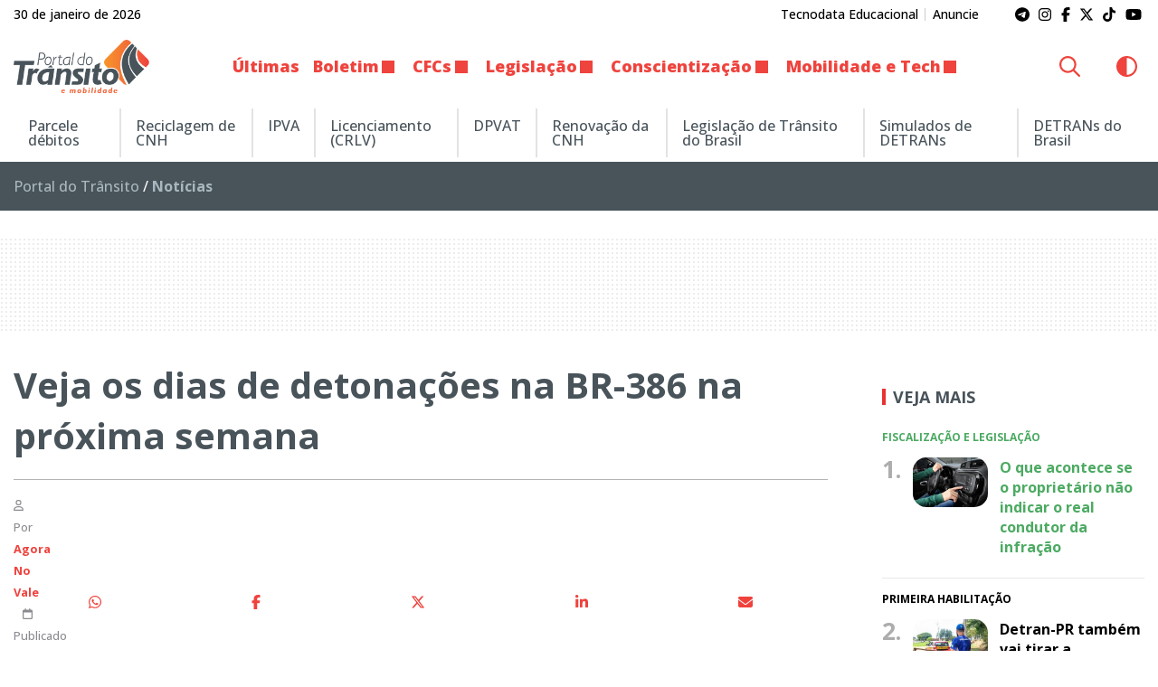

--- FILE ---
content_type: text/html; charset=UTF-8
request_url: https://www.portaldotransito.com.br/noticias/boletim/veja-os-dias-de-detonacoes-na-br-386-na-proxima-semana/
body_size: 23563
content:
<!DOCTYPE html>
<html lang="pt-BR">

<head itemscope itemtype="http://schema.org/WebSite">
    <meta http-equiv="Content-Type" content="text/html; charset=UTF-8">
    <meta http-equiv="x-ua-compatible" content="ie=edge">
    <meta name="google" content="nositelinkssearchbox">
    <meta name="viewport" content="width=device-width, initial-scale=1.0">
        <meta name="theme-color" content="#ffffff">
    <meta name="color-scheme" content="light dark">
    <meta name="msapplication-navbutton-color" content="#ffffff">
    <meta name="apple-mobile-web-app-status-bar-style" content="default">
            <link rel="shortcut icon" href="https://www.portaldotransito.com.br/wp-content/themes/portal-ch-portaldotransito/img/favicon.ico">
            <link rel="apple-touch-icon" href="https://www.portaldotransito.com.br/wp-content/themes/portal-ch-portaldotransito/img/icon.png">
            <link rel="apple-touch-icon-precomposed" href="https://www.portaldotransito.com.br/wp-content/themes/portal-ch-portaldotransito/img/appicon.png">
    <meta name='robots' content='index, follow, max-image-preview:large, max-snippet:-1, max-video-preview:-1' />

	<!-- This site is optimized with the Yoast SEO Premium plugin v25.5 (Yoast SEO v26.8) - https://yoast.com/product/yoast-seo-premium-wordpress/ -->
	<title>Veja os dias de detonações na BR-386 na próxima semana</title>
	<meta name="description" content="A CCR ViaSul divulga que não prevê realizar detonações na BR-386 na próxima semana, entre os dias 27 e 31 de março. De acordo com a Concessionária, as" />
	<link rel="canonical" href="https://www.portaldotransito.com.br/noticias/veja-os-dias-de-detonacoes-na-br-386-na-proxima-semana/" />
	<meta property="og:locale" content="pt_BR" />
	<meta property="og:type" content="article" />
	<meta property="og:title" content="Veja os dias de detonações na BR-386 na próxima semana" />
	<meta property="og:description" content="A CCR ViaSul divulga que não prevê realizar detonações na BR-386 na próxima semana, entre os dias 27 e 31 de março. De acordo com a Concessionária, as" />
	<meta property="og:url" content="https://www.portaldotransito.com.br/noticias/veja-os-dias-de-detonacoes-na-br-386-na-proxima-semana/" />
	<meta property="og:site_name" content="Portal do Trânsito, Mobilidade &amp; Sustentabilidade" />
	<meta property="article:publisher" content="https://www.facebook.com/portaltransito" />
	<meta property="article:published_time" content="2023-03-24T17:38:48+00:00" />
	<meta property="article:modified_time" content="2023-03-24T18:02:17+00:00" />
	<meta property="og:image" content="https://www.portaldotransito.com.br/wp-content/uploads/2023/03/depois-detonacao-km-334_divulgacao-CCR-VS-2.jpg?v=30.01.13.19.21" />
	<meta property="og:image:width" content="1600" />
	<meta property="og:image:height" content="900" />
	<meta property="og:image:type" content="image/jpeg" />
	<meta name="author" content="Agora No Vale" />
	<meta name="twitter:card" content="summary_large_image" />
	<meta name="twitter:creator" content="@portaltransito" />
	<meta name="twitter:site" content="@portaltransito" />
	<meta name="twitter:label1" content="Escrito por" />
	<meta name="twitter:data1" content="Agora No Vale" />
	<meta name="twitter:label2" content="Est. tempo de leitura" />
	<meta name="twitter:data2" content="1 minuto" />
	<script type="application/ld+json" class="yoast-schema-graph">{"@context":"https://schema.org","@graph":[{"@type":"NewsArticle","@id":"https://www.portaldotransito.com.br/noticias/veja-os-dias-de-detonacoes-na-br-386-na-proxima-semana/#article","isPartOf":{"@id":"https://www.portaldotransito.com.br/noticias/veja-os-dias-de-detonacoes-na-br-386-na-proxima-semana/"},"author":{"name":"Agora No Vale","@id":"https://www.portaldotransito.com.br/#/schema/person/d21594dc5db6ab2d7ad7d01241d0d9ec"},"headline":"Veja os dias de detonações na BR-386 na próxima semana","datePublished":"2023-03-24T17:38:48+00:00","dateModified":"2023-03-24T18:02:17+00:00","mainEntityOfPage":{"@id":"https://www.portaldotransito.com.br/noticias/veja-os-dias-de-detonacoes-na-br-386-na-proxima-semana/"},"wordCount":196,"commentCount":0,"publisher":{"@id":"https://www.portaldotransito.com.br/#organization"},"image":{"@id":"https://www.portaldotransito.com.br/noticias/veja-os-dias-de-detonacoes-na-br-386-na-proxima-semana/#primaryimage"},"thumbnailUrl":"https://www.portaldotransito.com.br/wp-content/uploads/2023/03/depois-detonacao-km-334_divulgacao-CCR-VS-2.jpg","articleSection":["Boletim de Trânsito"],"inLanguage":"pt-BR","potentialAction":[{"@type":"CommentAction","name":"Comment","target":["https://www.portaldotransito.com.br/noticias/veja-os-dias-de-detonacoes-na-br-386-na-proxima-semana/#respond"]}],"copyrightYear":"2023","copyrightHolder":{"@id":"https://www.portaldotransito.com.br/#organization"}},{"@type":"WebPage","@id":"https://www.portaldotransito.com.br/noticias/veja-os-dias-de-detonacoes-na-br-386-na-proxima-semana/","url":"https://www.portaldotransito.com.br/noticias/veja-os-dias-de-detonacoes-na-br-386-na-proxima-semana/","name":"Veja os dias de detonações na BR-386 na próxima semana","isPartOf":{"@id":"https://www.portaldotransito.com.br/#website"},"primaryImageOfPage":{"@id":"https://www.portaldotransito.com.br/noticias/veja-os-dias-de-detonacoes-na-br-386-na-proxima-semana/#primaryimage"},"image":{"@id":"https://www.portaldotransito.com.br/noticias/veja-os-dias-de-detonacoes-na-br-386-na-proxima-semana/#primaryimage"},"thumbnailUrl":"https://www.portaldotransito.com.br/wp-content/uploads/2023/03/depois-detonacao-km-334_divulgacao-CCR-VS-2.jpg","datePublished":"2023-03-24T17:38:48+00:00","dateModified":"2023-03-24T18:02:17+00:00","description":"A CCR ViaSul divulga que não prevê realizar detonações na BR-386 na próxima semana, entre os dias 27 e 31 de março. De acordo com a Concessionária, as","breadcrumb":{"@id":"https://www.portaldotransito.com.br/noticias/veja-os-dias-de-detonacoes-na-br-386-na-proxima-semana/#breadcrumb"},"inLanguage":"pt-BR","potentialAction":[{"@type":"ReadAction","target":["https://www.portaldotransito.com.br/noticias/veja-os-dias-de-detonacoes-na-br-386-na-proxima-semana/"]}]},{"@type":"ImageObject","inLanguage":"pt-BR","@id":"https://www.portaldotransito.com.br/noticias/veja-os-dias-de-detonacoes-na-br-386-na-proxima-semana/#primaryimage","url":"https://www.portaldotransito.com.br/wp-content/uploads/2023/03/depois-detonacao-km-334_divulgacao-CCR-VS-2.jpg","contentUrl":"https://www.portaldotransito.com.br/wp-content/uploads/2023/03/depois-detonacao-km-334_divulgacao-CCR-VS-2.jpg","width":1600,"height":900},{"@type":"BreadcrumbList","@id":"https://www.portaldotransito.com.br/noticias/veja-os-dias-de-detonacoes-na-br-386-na-proxima-semana/#breadcrumb","itemListElement":[{"@type":"ListItem","position":1,"name":"Portal do Trânsito","item":"https://www.portaldotransito.com.br/"},{"@type":"ListItem","position":2,"name":"Notícias"}]},{"@type":"WebSite","@id":"https://www.portaldotransito.com.br/#website","url":"https://www.portaldotransito.com.br/","name":"Portal do Trânsito","description":"As principais notícias e informações do trânsito, mobilidade, sustentabilidade e muito mais!","publisher":{"@id":"https://www.portaldotransito.com.br/#organization"},"alternateName":"Portal do Trânsito & Mobilidade","potentialAction":[{"@type":"SearchAction","target":{"@type":"EntryPoint","urlTemplate":"https://www.portaldotransito.com.br/?s={search_term_string}"},"query-input":{"@type":"PropertyValueSpecification","valueRequired":true,"valueName":"search_term_string"}}],"inLanguage":"pt-BR"},{"@type":"Organization","@id":"https://www.portaldotransito.com.br/#organization","name":"Portal do Trânsito","url":"https://www.portaldotransito.com.br/","logo":{"@type":"ImageObject","inLanguage":"pt-BR","@id":"https://www.portaldotransito.com.br/#/schema/logo/image/","url":"https://www.portaldotransito.com.br/wp-content/uploads/2022/07/portaldotransito-v.png","contentUrl":"https://www.portaldotransito.com.br/wp-content/uploads/2022/07/portaldotransito-v.png","width":300,"height":238,"caption":"Portal do Trânsito"},"image":{"@id":"https://www.portaldotransito.com.br/#/schema/logo/image/"},"sameAs":["https://www.facebook.com/portaltransito","https://x.com/portaltransito","https://www.instagram.com/portaltransito/","https://www.youtube.com/user/PortalTransito","https://www.tiktok.com/@portaltransito/"]},{"@type":"Person","@id":"https://www.portaldotransito.com.br/#/schema/person/d21594dc5db6ab2d7ad7d01241d0d9ec","name":"Agora No Vale","image":{"@type":"ImageObject","inLanguage":"pt-BR","@id":"https://www.portaldotransito.com.br/#/schema/person/image/","url":"https://secure.gravatar.com/avatar/b533225ae5ead8163baca128facd1be2c5bc25a5f2d896bedef8d59d19218f0c?s=96&d=mm&r=g","contentUrl":"https://secure.gravatar.com/avatar/b533225ae5ead8163baca128facd1be2c5bc25a5f2d896bedef8d59d19218f0c?s=96&d=mm&r=g","caption":"Agora No Vale"},"url":"https://www.portaldotransito.com.br/author/agoranovale/"}]}</script>
	<!-- / Yoast SEO Premium plugin. -->


<link rel="alternate" type="application/rss+xml" title="Feed para Portal do Trânsito, Mobilidade &amp; Sustentabilidade &raquo;" href="https://www.portaldotransito.com.br/feed/" />
<link rel="alternate" title="oEmbed (JSON)" type="application/json+oembed" href="https://www.portaldotransito.com.br/wp-json/oembed/1.0/embed?url=https%3A%2F%2Fwww.portaldotransito.com.br%2Fnoticias%2Fboletim%2Fveja-os-dias-de-detonacoes-na-br-386-na-proxima-semana%2F" />
<link rel="alternate" title="oEmbed (XML)" type="text/xml+oembed" href="https://www.portaldotransito.com.br/wp-json/oembed/1.0/embed?url=https%3A%2F%2Fwww.portaldotransito.com.br%2Fnoticias%2Fboletim%2Fveja-os-dias-de-detonacoes-na-br-386-na-proxima-semana%2F&#038;format=xml" />
<style id='wp-img-auto-sizes-contain-inline-css' type='text/css'>
img:is([sizes=auto i],[sizes^="auto," i]){contain-intrinsic-size:3000px 1500px}
/*# sourceURL=wp-img-auto-sizes-contain-inline-css */
</style>

<link rel='stylesheet' id='foundation-css' href='https://www.portaldotransito.com.br/wp-content/themes/portal-ch/css/foundation.min.css?ver=6.9' type='text/css' media='all' />
<link data-no-optimize="1" crossorigin="anonymous" rel='stylesheet' id='theme-font-0-css' href='https://fonts.googleapis.com/css2?family=Open+Sans:wght@300;500;600;700;800&#038;display=swap' type='text/css' media='all' />
<link rel='stylesheet' id='main-css' href='https://www.portaldotransito.com.br/wp-content/themes/portal-ch/style.css?ver=21.01.23.27.12' type='text/css' media='all' />
<link rel='stylesheet' id='fancybox-css' href='https://www.portaldotransito.com.br/wp-content/themes/portal-ch/css/jquery.fancybox.min.css?ver=6.9' type='text/css' media='all' />
<link rel='stylesheet' id='child-css' href='https://www.portaldotransito.com.br/wp-content/themes/portal-ch-portaldotransito/style.css?ver=19.11.18.37.39' type='text/css' media='all' />
<link rel='stylesheet' id='wp-block-library-css' href='https://www.portaldotransito.com.br/wp-includes/css/dist/block-library/style.min.css?ver=6.9' type='text/css' media='all' />
<style id='global-styles-inline-css' type='text/css'>
:root{--wp--preset--aspect-ratio--square: 1;--wp--preset--aspect-ratio--4-3: 4/3;--wp--preset--aspect-ratio--3-4: 3/4;--wp--preset--aspect-ratio--3-2: 3/2;--wp--preset--aspect-ratio--2-3: 2/3;--wp--preset--aspect-ratio--16-9: 16/9;--wp--preset--aspect-ratio--9-16: 9/16;--wp--preset--color--black: #000000;--wp--preset--color--cyan-bluish-gray: #abb8c3;--wp--preset--color--white: #ffffff;--wp--preset--color--pale-pink: #f78da7;--wp--preset--color--vivid-red: #cf2e2e;--wp--preset--color--luminous-vivid-orange: #ff6900;--wp--preset--color--luminous-vivid-amber: #fcb900;--wp--preset--color--light-green-cyan: #7bdcb5;--wp--preset--color--vivid-green-cyan: #00d084;--wp--preset--color--pale-cyan-blue: #8ed1fc;--wp--preset--color--vivid-cyan-blue: #0693e3;--wp--preset--color--vivid-purple: #9b51e0;--wp--preset--gradient--vivid-cyan-blue-to-vivid-purple: linear-gradient(135deg,rgb(6,147,227) 0%,rgb(155,81,224) 100%);--wp--preset--gradient--light-green-cyan-to-vivid-green-cyan: linear-gradient(135deg,rgb(122,220,180) 0%,rgb(0,208,130) 100%);--wp--preset--gradient--luminous-vivid-amber-to-luminous-vivid-orange: linear-gradient(135deg,rgb(252,185,0) 0%,rgb(255,105,0) 100%);--wp--preset--gradient--luminous-vivid-orange-to-vivid-red: linear-gradient(135deg,rgb(255,105,0) 0%,rgb(207,46,46) 100%);--wp--preset--gradient--very-light-gray-to-cyan-bluish-gray: linear-gradient(135deg,rgb(238,238,238) 0%,rgb(169,184,195) 100%);--wp--preset--gradient--cool-to-warm-spectrum: linear-gradient(135deg,rgb(74,234,220) 0%,rgb(151,120,209) 20%,rgb(207,42,186) 40%,rgb(238,44,130) 60%,rgb(251,105,98) 80%,rgb(254,248,76) 100%);--wp--preset--gradient--blush-light-purple: linear-gradient(135deg,rgb(255,206,236) 0%,rgb(152,150,240) 100%);--wp--preset--gradient--blush-bordeaux: linear-gradient(135deg,rgb(254,205,165) 0%,rgb(254,45,45) 50%,rgb(107,0,62) 100%);--wp--preset--gradient--luminous-dusk: linear-gradient(135deg,rgb(255,203,112) 0%,rgb(199,81,192) 50%,rgb(65,88,208) 100%);--wp--preset--gradient--pale-ocean: linear-gradient(135deg,rgb(255,245,203) 0%,rgb(182,227,212) 50%,rgb(51,167,181) 100%);--wp--preset--gradient--electric-grass: linear-gradient(135deg,rgb(202,248,128) 0%,rgb(113,206,126) 100%);--wp--preset--gradient--midnight: linear-gradient(135deg,rgb(2,3,129) 0%,rgb(40,116,252) 100%);--wp--preset--font-size--small: 13px;--wp--preset--font-size--medium: 20px;--wp--preset--font-size--large: 36px;--wp--preset--font-size--x-large: 42px;--wp--preset--spacing--20: 0.44rem;--wp--preset--spacing--30: 0.67rem;--wp--preset--spacing--40: 1rem;--wp--preset--spacing--50: 1.5rem;--wp--preset--spacing--60: 2.25rem;--wp--preset--spacing--70: 3.38rem;--wp--preset--spacing--80: 5.06rem;--wp--preset--shadow--natural: 6px 6px 9px rgba(0, 0, 0, 0.2);--wp--preset--shadow--deep: 12px 12px 50px rgba(0, 0, 0, 0.4);--wp--preset--shadow--sharp: 6px 6px 0px rgba(0, 0, 0, 0.2);--wp--preset--shadow--outlined: 6px 6px 0px -3px rgb(255, 255, 255), 6px 6px rgb(0, 0, 0);--wp--preset--shadow--crisp: 6px 6px 0px rgb(0, 0, 0);}:where(.is-layout-flex){gap: 0.5em;}:where(.is-layout-grid){gap: 0.5em;}body .is-layout-flex{display: flex;}.is-layout-flex{flex-wrap: wrap;align-items: center;}.is-layout-flex > :is(*, div){margin: 0;}body .is-layout-grid{display: grid;}.is-layout-grid > :is(*, div){margin: 0;}:where(.wp-block-columns.is-layout-flex){gap: 2em;}:where(.wp-block-columns.is-layout-grid){gap: 2em;}:where(.wp-block-post-template.is-layout-flex){gap: 1.25em;}:where(.wp-block-post-template.is-layout-grid){gap: 1.25em;}.has-black-color{color: var(--wp--preset--color--black) !important;}.has-cyan-bluish-gray-color{color: var(--wp--preset--color--cyan-bluish-gray) !important;}.has-white-color{color: var(--wp--preset--color--white) !important;}.has-pale-pink-color{color: var(--wp--preset--color--pale-pink) !important;}.has-vivid-red-color{color: var(--wp--preset--color--vivid-red) !important;}.has-luminous-vivid-orange-color{color: var(--wp--preset--color--luminous-vivid-orange) !important;}.has-luminous-vivid-amber-color{color: var(--wp--preset--color--luminous-vivid-amber) !important;}.has-light-green-cyan-color{color: var(--wp--preset--color--light-green-cyan) !important;}.has-vivid-green-cyan-color{color: var(--wp--preset--color--vivid-green-cyan) !important;}.has-pale-cyan-blue-color{color: var(--wp--preset--color--pale-cyan-blue) !important;}.has-vivid-cyan-blue-color{color: var(--wp--preset--color--vivid-cyan-blue) !important;}.has-vivid-purple-color{color: var(--wp--preset--color--vivid-purple) !important;}.has-black-background-color{background-color: var(--wp--preset--color--black) !important;}.has-cyan-bluish-gray-background-color{background-color: var(--wp--preset--color--cyan-bluish-gray) !important;}.has-white-background-color{background-color: var(--wp--preset--color--white) !important;}.has-pale-pink-background-color{background-color: var(--wp--preset--color--pale-pink) !important;}.has-vivid-red-background-color{background-color: var(--wp--preset--color--vivid-red) !important;}.has-luminous-vivid-orange-background-color{background-color: var(--wp--preset--color--luminous-vivid-orange) !important;}.has-luminous-vivid-amber-background-color{background-color: var(--wp--preset--color--luminous-vivid-amber) !important;}.has-light-green-cyan-background-color{background-color: var(--wp--preset--color--light-green-cyan) !important;}.has-vivid-green-cyan-background-color{background-color: var(--wp--preset--color--vivid-green-cyan) !important;}.has-pale-cyan-blue-background-color{background-color: var(--wp--preset--color--pale-cyan-blue) !important;}.has-vivid-cyan-blue-background-color{background-color: var(--wp--preset--color--vivid-cyan-blue) !important;}.has-vivid-purple-background-color{background-color: var(--wp--preset--color--vivid-purple) !important;}.has-black-border-color{border-color: var(--wp--preset--color--black) !important;}.has-cyan-bluish-gray-border-color{border-color: var(--wp--preset--color--cyan-bluish-gray) !important;}.has-white-border-color{border-color: var(--wp--preset--color--white) !important;}.has-pale-pink-border-color{border-color: var(--wp--preset--color--pale-pink) !important;}.has-vivid-red-border-color{border-color: var(--wp--preset--color--vivid-red) !important;}.has-luminous-vivid-orange-border-color{border-color: var(--wp--preset--color--luminous-vivid-orange) !important;}.has-luminous-vivid-amber-border-color{border-color: var(--wp--preset--color--luminous-vivid-amber) !important;}.has-light-green-cyan-border-color{border-color: var(--wp--preset--color--light-green-cyan) !important;}.has-vivid-green-cyan-border-color{border-color: var(--wp--preset--color--vivid-green-cyan) !important;}.has-pale-cyan-blue-border-color{border-color: var(--wp--preset--color--pale-cyan-blue) !important;}.has-vivid-cyan-blue-border-color{border-color: var(--wp--preset--color--vivid-cyan-blue) !important;}.has-vivid-purple-border-color{border-color: var(--wp--preset--color--vivid-purple) !important;}.has-vivid-cyan-blue-to-vivid-purple-gradient-background{background: var(--wp--preset--gradient--vivid-cyan-blue-to-vivid-purple) !important;}.has-light-green-cyan-to-vivid-green-cyan-gradient-background{background: var(--wp--preset--gradient--light-green-cyan-to-vivid-green-cyan) !important;}.has-luminous-vivid-amber-to-luminous-vivid-orange-gradient-background{background: var(--wp--preset--gradient--luminous-vivid-amber-to-luminous-vivid-orange) !important;}.has-luminous-vivid-orange-to-vivid-red-gradient-background{background: var(--wp--preset--gradient--luminous-vivid-orange-to-vivid-red) !important;}.has-very-light-gray-to-cyan-bluish-gray-gradient-background{background: var(--wp--preset--gradient--very-light-gray-to-cyan-bluish-gray) !important;}.has-cool-to-warm-spectrum-gradient-background{background: var(--wp--preset--gradient--cool-to-warm-spectrum) !important;}.has-blush-light-purple-gradient-background{background: var(--wp--preset--gradient--blush-light-purple) !important;}.has-blush-bordeaux-gradient-background{background: var(--wp--preset--gradient--blush-bordeaux) !important;}.has-luminous-dusk-gradient-background{background: var(--wp--preset--gradient--luminous-dusk) !important;}.has-pale-ocean-gradient-background{background: var(--wp--preset--gradient--pale-ocean) !important;}.has-electric-grass-gradient-background{background: var(--wp--preset--gradient--electric-grass) !important;}.has-midnight-gradient-background{background: var(--wp--preset--gradient--midnight) !important;}.has-small-font-size{font-size: var(--wp--preset--font-size--small) !important;}.has-medium-font-size{font-size: var(--wp--preset--font-size--medium) !important;}.has-large-font-size{font-size: var(--wp--preset--font-size--large) !important;}.has-x-large-font-size{font-size: var(--wp--preset--font-size--x-large) !important;}
/*# sourceURL=global-styles-inline-css */
</style>

<style id='classic-theme-styles-inline-css' type='text/css'>
/*! This file is auto-generated */
.wp-block-button__link{color:#fff;background-color:#32373c;border-radius:9999px;box-shadow:none;text-decoration:none;padding:calc(.667em + 2px) calc(1.333em + 2px);font-size:1.125em}.wp-block-file__button{background:#32373c;color:#fff;text-decoration:none}
/*# sourceURL=/wp-includes/css/classic-themes.min.css */
</style>
<style id='font-awesome-svg-styles-default-inline-css' type='text/css'>
.svg-inline--fa {
  display: inline-block;
  height: 1em;
  overflow: visible;
  vertical-align: -.125em;
}
/*# sourceURL=font-awesome-svg-styles-default-inline-css */
</style>
<link rel='stylesheet' id='font-awesome-svg-styles-css' href='https://www.portaldotransito.com.br/wp-content/uploads/font-awesome/v6.7.2/css/svg-with-js.css' type='text/css' media='all' />
<style id='font-awesome-svg-styles-inline-css' type='text/css'>
   .wp-block-font-awesome-icon svg::before,
   .wp-rich-text-font-awesome-icon svg::before {content: unset;}
/*# sourceURL=font-awesome-svg-styles-inline-css */
</style>
<link rel='stylesheet' id='contact-form-7-css' href='https://www.portaldotransito.com.br/wp-content/plugins/contact-form-7/includes/css/styles.css?ver=6.1.4' type='text/css' media='all' />
<script type="text/javascript" src="https://www.portaldotransito.com.br/wp-includes/js/jquery/jquery.min.js?ver=3.7.1" id="jquery-core-js"></script>
<script type="text/javascript" src="https://www.portaldotransito.com.br/wp-includes/js/jquery/jquery-migrate.min.js?ver=3.4.1" id="jquery-migrate-js"></script>
<script type="text/javascript" src="https://www.portaldotransito.com.br/wp-content/themes/portal-ch/js/lib/foundation.min.js?ver=6.4.3" id="foundation-js"></script>
<script type="text/javascript" src="https://www.portaldotransito.com.br/wp-content/themes/portal-ch/js/lib/jquery.fancybox.min.js?ver=3.5.6" id="fancybox-js"></script>
<script type="text/javascript" src="https://www.portaldotransito.com.br/wp-content/themes/portal-ch/js/lib/jquery.marquee.min.js?ver=1.0" id="marquee-js"></script>
<script type="text/javascript" src="https://www.portaldotransito.com.br/wp-content/themes/portal-ch/js/lib/jquery.ias.min.js?ver=2.2.3" id="ias-js"></script>
<script type="text/javascript" src="https://www.portaldotransito.com.br/wp-content/themes/portal-ch/js/lib/swup.min.js?ver=4.6.0" id="swup-js"></script>
<script type="text/javascript" src="https://www.portaldotransito.com.br/wp-content/themes/portal-ch/js/lib/swup.head-plugin.min.js?ver=2.2.0" id="swup-head-plugin-js"></script>
<script type="text/javascript" src="https://www.portaldotransito.com.br/wp-content/themes/portal-ch/js/lib/swup.progress-plugin.min.js?ver=3.1.2" id="swup-progress-plugin-js"></script>
<script type="text/javascript" src="https://www.portaldotransito.com.br/wp-content/themes/portal-ch/js/lib/swup.scripts-plugin.min.js?ver=2.1.0" id="swup-scripts-plugin-js"></script>
<script type="text/javascript" src="https://www.portaldotransito.com.br/wp-content/themes/portal-ch/js/lib/swup.body-class-plugin.min.js?ver=3.2.0" id="swup-body-class-plugin-js"></script>
<script defer crossorigin="anonymous" data-swup-reload-script data-no-optimize="1" type="text/javascript" src="https://kit.fontawesome.com/8c1780e2c1.js" id="font-awesome-official-js"></script>
<link rel='shortlink' href='https://www.portaldotransito.com.br/?p=33913' />
<style id="css-variables" type="text/css">:host,:root{--ch-white:#ffffff;--ch-off-white:#f9f9f9;--ch-extra-light-gray:#f1f1f1;--ch-light-gray:#e8e8e8;--ch-medium-gray:#b4b4b4;--ch-gray:#8b8a8f;--ch-dim-gray:#646464;--ch-dark-gray:#292a2a;--ch-extra-dark-gray:#202020;--ch-light-blue:#b3d4fd;--ch-medium-blue:#204e8a;--ch-extra-dark-blue:#202832;--ch-yellow:#ffb500;--ch-medium-yellow:#f8a602;--ch-dark-yellow:#dc9c00;--ch-black:#0a0a0a;--ch-dark-theme-bg:#121212;--ch-half-gutter:0.46875rem;--ch-gutter:0.9375rem;--ch-double-gutter:1.875rem;--ch-triple-gutter:3.75rem;--ch-custom-text-color:var(--ch-black);--ch-custom-links-color:#ef423d;--ch-custom-links-color-hover:#c63333;--ch-custom-buttons-color:#f26032;--ch-custom-buttons-color-hover:#ef423d;--ch-custom-tiny-bar-bg:var(--ch-extra-light-gray);--ch-custom-tiny-bar-text-color:#292a2a;--ch-custom-tiny-bar-links:var(--ch-dim-gray);--ch-custom-inverted-tiny-bar-links:#9b9b9b;--ch-custom-header-dynamic-bg:#ffffff;--ch-custom-header-fixed-bg:#ffffff;--ch-custom-header-links:#ef433d;--ch-custom-header-links-hover:var(--ch-dark-gray);--ch-custom-header-submenu-bg:var(--ch-white);--ch-custom-header-submenu-links:var(--ch-dark-gray);--ch-custom-header-submenu-bg-hover:#ef433d;--ch-custom-header-submenu-links-hover:#ffffff;--ch-custom-footer-bg-color:var(--ch-extra-light-gray);--ch-custom-footer-links:#292a2a;--ch-custom-footer-links-hover:var(--ch-dark-gray);--ch-custom-footer-social-links:#f16438;--ch-custom-copyright-bar-bg:var(--ch-dark-gray);--ch-custom-copyright-bar-text-color:var(--ch-medium-gray);--ch-custom-cookie-banner-bg-color:var(--ch-white);--ch-custom-cookie-banner-text-color:#0a0a0a;--ch-custom-body-font-family:"Open Sans";--ch-custom-titles-font-family:var(--ch-custom-body-font-family);--ch-custom-body-text-size:16px;--ch-custom-article-text-size:1.1rem;--ch-custom-article-font-weight:normal;--ch-custom-tiny-bar-text-size:.875rem;--ch-custom-h1-size:2.5rem;--ch-custom-h2-size:2.2rem;--ch-custom-h3-size:1.8rem;--ch-custom-h4-size:1.6rem;--ch-custom-h5-size:1.4rem;--ch-custom-h6-size:1.2rem}</style>      <meta name="onesignal" content="wordpress-plugin"/>
            <script>

      window.OneSignalDeferred = window.OneSignalDeferred || [];

      OneSignalDeferred.push(function(OneSignal) {
        var oneSignal_options = {};
        window._oneSignalInitOptions = oneSignal_options;

        oneSignal_options['serviceWorkerParam'] = { scope: '/wp-content/plugins/onesignal-free-web-push-notifications/sdk_files/push/onesignal/' };
oneSignal_options['serviceWorkerPath'] = 'OneSignalSDKWorker.js';

        OneSignal.Notifications.setDefaultUrl("https://www.portaldotransito.com.br");

        oneSignal_options['wordpress'] = true;
oneSignal_options['appId'] = '460e56b3-3dfc-4eba-ae62-f74c9dcb2b9c';
oneSignal_options['allowLocalhostAsSecureOrigin'] = true;
oneSignal_options['welcomeNotification'] = { };
oneSignal_options['welcomeNotification']['title'] = "Portal do Trânsito";
oneSignal_options['welcomeNotification']['message'] = "Obrigado por se inscrever! Aproveite as novidades.";
oneSignal_options['path'] = "https://www.portaldotransito.com.br/wp-content/plugins/onesignal-free-web-push-notifications/sdk_files/";
oneSignal_options['safari_web_id'] = "web.onesignal.auto.06522562-c4bd-4797-b0b8-e15944eb45af";
oneSignal_options['promptOptions'] = { };
oneSignal_options['promptOptions']['actionMessage'] = "Quer ficar atualizado e receber notificações do portal?";
oneSignal_options['promptOptions']['acceptButtonText'] = "Sim";
oneSignal_options['promptOptions']['cancelButtonText'] = "Não, obrigado";
oneSignal_options['notifyButton'] = { };
oneSignal_options['notifyButton']['enable'] = true;
oneSignal_options['notifyButton']['position'] = 'bottom-left';
oneSignal_options['notifyButton']['theme'] = 'inverse';
oneSignal_options['notifyButton']['size'] = 'medium';
oneSignal_options['notifyButton']['showCredit'] = true;
oneSignal_options['notifyButton']['text'] = {};
oneSignal_options['notifyButton']['text']['tip.state.unsubscribed'] = 'Inscreva-se para receber notificações';
oneSignal_options['notifyButton']['text']['tip.state.subscribed'] = 'Você já está recebendo nossas notificações :)';
oneSignal_options['notifyButton']['text']['tip.state.blocked'] = 'Você bloqueou as notificações';
oneSignal_options['notifyButton']['text']['message.action.subscribed'] = 'Obrigado por se inscrever!';
oneSignal_options['notifyButton']['text']['message.action.resubscribed'] = 'Você se inscreveu para receber novamente';
oneSignal_options['notifyButton']['text']['message.action.unsubscribed'] = 'Você não receberá mais notificações';
oneSignal_options['notifyButton']['text']['dialog.main.title'] = 'Gerenciar notificações';
oneSignal_options['notifyButton']['text']['dialog.main.button.subscribe'] = 'Receber notificações';
oneSignal_options['notifyButton']['text']['dialog.main.button.unsubscribe'] = 'Parar de receber notificações';
oneSignal_options['notifyButton']['text']['dialog.blocked.title'] = 'Desbloquear notificações';
oneSignal_options['notifyButton']['text']['dialog.blocked.message'] = 'Siga estas instruções para desbloquear:';
oneSignal_options['notifyButton']['colors'] = {};
oneSignal_options['notifyButton']['colors']['circle.background'] = '#48535a';
oneSignal_options['notifyButton']['colors']['circle.foreground'] = '#ffffff';
oneSignal_options['notifyButton']['colors']['badge.background'] = '#48535a';
oneSignal_options['notifyButton']['colors']['badge.foreground'] = '#ffffff';
oneSignal_options['notifyButton']['colors']['badge.bordercolor'] = '#ffffff';
oneSignal_options['notifyButton']['colors']['pulse.color'] = '#f96239';
oneSignal_options['notifyButton']['colors']['dialog.button.background'] = '#e73331';
oneSignal_options['notifyButton']['colors']['dialog.button.background.hovering'] = '#fe9d2b';
oneSignal_options['notifyButton']['offset'] = {};
              OneSignal.init(window._oneSignalInitOptions);
              OneSignal.Slidedown.promptPush()      });

      function documentInitOneSignal() {
        var oneSignal_elements = document.getElementsByClassName("OneSignal-prompt");

        var oneSignalLinkClickHandler = function(event) { OneSignal.Notifications.requestPermission(); event.preventDefault(); };        for(var i = 0; i < oneSignal_elements.length; i++)
          oneSignal_elements[i].addEventListener('click', oneSignalLinkClickHandler, false);
      }

      if (document.readyState === 'complete') {
           documentInitOneSignal();
      }
      else {
           window.addEventListener("load", function(event){
               documentInitOneSignal();
          });
      }
    </script>
<link rel="amphtml" href="https://www.portaldotransito.com.br/noticias/boletim/veja-os-dias-de-detonacoes-na-br-386-na-proxima-semana/amp/">		<style type="text/css" id="wp-custom-css">
			body.home #main-content section.grid-container section:last-of-type {
	margin-bottom: 0;
}
article + .grid-x + .publicidade {
	background: transparent;
}
article #post-content + .publicidade .mc4wp-form .cell,
.fl-module .mc4wp-form .cell{
	width: 46%;
}
.mc4wp-form label {
	line-height:1;
	margin-bottom:.5rem;
	font-size:.8rem;
}
.mc4wp-form input[type="checkbox"] {
	margin: 0;
}
.widget_mc4wp_form_widget .mc4wp-form-fields input.button {
    margin-bottom: 0;
}
#taboola-below-article-thumbnails {
	max-width: 100% !important;
}
.infinite-item ~ div:not([class]) {
	padding: 0 !important;
	margin-bottom: 1.875rem !important;
}
@media all and (max-width: 768px) {
	.tiny-bar .social a {
		padding: .5rem .4rem;
	}
}		</style>
		    <script type="text/javascript">
        var ajaxurl = "https://www.portaldotransito.com.br/wp-admin/admin-ajax.php";
    </script>
    <!-- Google Tag Manager -->
<script>(function(w,d,s,l,i){w[l]=w[l]||[];w[l].push({'gtm.start':
new Date().getTime(),event:'gtm.js'});var f=d.getElementsByTagName(s)[0],
j=d.createElement(s),dl=l!='dataLayer'?'&l='+l:'';j.async=true;j.src=
'https://www.googletagmanager.com/gtm.js?id='+i+dl;f.parentNode.insertBefore(j,f);
})(window,document,'script','dataLayer','GTM-PDK74C9');</script>
<!-- End Google Tag Manager --></head>

<body class="wp-singular post-template-default single single-post postid-33913 single-format-standard wp-custom-logo wp-theme-portal-ch wp-child-theme-portal-ch-portaldotransito fl-builder-2-10-0-6 fl-themer-1-5-2-1 fl-no-js">
                <!-- Google Tag Manager (noscript) -->
<noscript><iframe src="https://www.googletagmanager.com/ns.html?id=GTM-PDK74C9"
height="0" width="0" style="display:none;visibility:hidden"></iframe></noscript>
<!-- End Google Tag Manager (noscript) -->        <header id="top" data-sticky-container>
        <div class="sticky"  data-sticky-on="small" data-sticky data-margin-top="0" data-top-anchor="32">
            <div class="tiny-bar show-for-medium">
                <div class="grid-container">
                    <div class="grid-x grid-padding-x align-middle">
                        <div class="cell shrink medium-auto">
                            <p>30 de janeiro de 2026</p>                        </div>
                        <div class="cell shrink show-for-medium">
                            <nav class="text-center medium-text-right"><ul id="menu-institucional" class="menu"><li id="menu-item-50369" class="menu-item menu-item-type-custom menu-item-object-custom menu-item-50369"><a href="https://grupotecnodata.com.br/">Tecnodata Educacional</a></li>
<li id="menu-item-295" class="menu-item menu-item-type-post_type menu-item-object-page menu-item-295"><a href="https://www.portaldotransito.com.br/anuncie/">Anuncie</a></li>
</ul></nav>                        </div>
                            <div class="cell auto medium-shrink text-right">
        <div itemscope itemtype="http://schema.org/WebSite" class="social">
            <link itemprop="url" href="https://www.portaldotransito.com.br">
                                <a itemprop="sameAs" href="https://t.me/portaldotransito" target="_blank" style="color:;"><i class="fa-brands fa-telegram"></i></a>
                                <a itemprop="sameAs" href="https://www.instagram.com/portaltransito" target="_blank" style="color:;"><i class="fa-brands fa-instagram"></i></a>
                                <a itemprop="sameAs" href="https://www.facebook.com/portaltransito" target="_blank" style="color:;"><i class="fa-brands fa-facebook-f"></i></a>
                                <a itemprop="sameAs" href="https://twitter.com/portaltransito" target="_blank" style="color:;"><i class="fa-brands fa-x-twitter"></i></a>
                                <a itemprop="sameAs" href="https://tiktok.com/@portaltransito" target="_blank" style="color:;"><i class="fa-brands fa-tiktok"></i></a>
                                <a itemprop="sameAs" href="https://www.youtube.com/user/PortalTransito" target="_blank" style="color:;"><i class="fa-brands fa-youtube"></i></a>
                    </div>
    </div>
                    </div>
                </div>
            </div>
                        <div class="title-bar grid-x grid-padding-x show-for-small-only" data-responsive-toggle="responsive-menu" data-hide-for="medium">
                <div class="cell shrink logo">
                    <a href="https://www.portaldotransito.com.br/" class="custom-logo-link" rel="home"><img width="250" height="98" src="https://www.portaldotransito.com.br/wp-content/uploads/2022/07/portaldotransito.png" class="custom-logo" alt="Portal do Trânsito, Mobilidade &amp; Sustentabilidade" decoding="async" /></a>                </div>
                <div class="cell auto text-center">
                                    </div>
                <div class="cell shrink text-right">
                                            <button type="button" data-toggle="responsive-menu"><i class="fa-solid fa-bars"></i></button>
                                    </div>
            </div>
            <div class="top-bar" id="responsive-menu">

                
                                <div class="logo show-for-medium">
                    <a href="https://www.portaldotransito.com.br/" class="custom-logo-link" rel="home"><img width="250" height="98" src="https://www.portaldotransito.com.br/wp-content/uploads/2022/07/portaldotransito.png" class="custom-logo" alt="Portal do Trânsito, Mobilidade &amp; Sustentabilidade" decoding="async" /></a>                </div>
                                    <nav id="main-nav" class="top-bar-left">
                        <ul itemscope itemtype="http://www.schema.org/SiteNavigationElement" class="menu vertical medium-horizontal" data-responsive-menu="drilldown medium-dropdown" data-auto-height="true" data-back-button='<li class="js-drilldown-back"><a tabindex="0">Voltar</a></li>'>
                                                            <li class="text-center social show-for-small-only">
                                                                                <a href="https://t.me/portaldotransito" target="_blank" style="color:;"><i class="fa-brands fa-telegram"></i></a>
                                                                                <a href="https://www.instagram.com/portaltransito" target="_blank" style="color:;"><i class="fa-brands fa-instagram"></i></a>
                                                                                <a href="https://www.facebook.com/portaltransito" target="_blank" style="color:;"><i class="fa-brands fa-facebook-f"></i></a>
                                                                                <a href="https://twitter.com/portaltransito" target="_blank" style="color:;"><i class="fa-brands fa-x-twitter"></i></a>
                                                                                <a href="https://tiktok.com/@portaltransito" target="_blank" style="color:;"><i class="fa-brands fa-tiktok"></i></a>
                                                                                <a href="https://www.youtube.com/user/PortalTransito" target="_blank" style="color:;"><i class="fa-brands fa-youtube"></i></a>
                                                                    </li>
                                                        <li class="show-for-small-only">
                                <div class="grid-x align-middle">
                                    <div class="cell auto">
                                        <meta itemprop="url" content="https://www.portaldotransito.com.br" />
<form class="input-group search" role="search" method="get" action="https://www.portaldotransito.com.br" itemprop="potentialAction" itemscope itemtype="http://schema.org/SearchAction"  data-swup-form>
    <meta itemprop="target" content="https://www.portaldotransito.com.br?s={s}" />
    <input itemprop="query-input" name="s" type="search" class="input-group-field" placeholder="Encontre no site..." value="" minlength="5" maxlength="50" required>
    <div class="input-group-button">
        <button type="submit" class="button"><i class="fa-regular fa-magnifying-glass"></i></button>
    </div>
</form>                                    </div>
                                                                            <div class="cell shrink">
                                            <button class="theme-swap button"><i class="fa-regular"></i></button>
                                        </div>
                                                                    </div>
                            </li>
                            <li id="menu-item-283" class="menu-item menu-item-type-taxonomy menu-item-object-category current-post-ancestor menu-item-283"><a href="https://www.portaldotransito.com.br/noticias/">Últimas</a></li>
<li id="menu-item-29825" class="menu-item menu-item-type-taxonomy menu-item-object-category current-post-ancestor current-menu-parent current-post-parent menu-item-has-children menu-item-29825"><a href="https://www.portaldotransito.com.br/noticias/boletim/">Boletim</a>
<ul class="menu vertical">
	<li id="menu-item-29826" class="menu-item menu-item-type-taxonomy menu-item-object-category menu-item-29826"><a href="https://www.portaldotransito.com.br/noticias/boletim/denuncias/">Denúncias</a></li>
</ul>
</li>
<li id="menu-item-21" class="menu-item menu-item-type-taxonomy menu-item-object-category menu-item-has-children menu-item-21"><a href="https://www.portaldotransito.com.br/noticias/cfcs/">CFCs</a>
<ul class="menu vertical">
	<li id="menu-item-22" class="menu-item menu-item-type-taxonomy menu-item-object-category menu-item-22"><a href="https://www.portaldotransito.com.br/noticias/cfcs/area-do-aluno-de-cfc/">Área do Aluno de CFC</a></li>
	<li id="menu-item-23" class="menu-item menu-item-type-taxonomy menu-item-object-category menu-item-23"><a href="https://www.portaldotransito.com.br/noticias/cfcs/ensinando-a-aprender/">Ensinando a Aprender</a></li>
	<li id="menu-item-24" class="menu-item menu-item-type-taxonomy menu-item-object-category menu-item-24"><a href="https://www.portaldotransito.com.br/noticias/cfcs/lives/">Lives</a></li>
	<li id="menu-item-25" class="menu-item menu-item-type-taxonomy menu-item-object-category menu-item-25"><a href="https://www.portaldotransito.com.br/noticias/cfcs/negocios-e-marketing/">Negócios e Marketing</a></li>
</ul>
</li>
<li id="menu-item-32" class="menu-item menu-item-type-taxonomy menu-item-object-category menu-item-has-children menu-item-32"><a href="https://www.portaldotransito.com.br/noticias/fiscalizacao-e-legislacao/">Legislação</a>
<ul class="menu vertical">
	<li id="menu-item-34" class="menu-item menu-item-type-taxonomy menu-item-object-category menu-item-has-children menu-item-34"><a href="https://www.portaldotransito.com.br/noticias/fiscalizacao-e-legislacao/carteira-de-habilitacao-cnh/">Carteira de Habilitação (CNH)</a>
	<ul class="menu vertical">
		<li id="menu-item-35" class="menu-item menu-item-type-taxonomy menu-item-object-category menu-item-35"><a href="https://www.portaldotransito.com.br/noticias/fiscalizacao-e-legislacao/carteira-de-habilitacao-cnh/primeira-habilitacao/">Primeira Habilitação</a></li>
		<li id="menu-item-36" class="menu-item menu-item-type-taxonomy menu-item-object-category menu-item-36"><a href="https://www.portaldotransito.com.br/noticias/fiscalizacao-e-legislacao/carteira-de-habilitacao-cnh/reciclagem-de-cnh/">Reciclagem de CNH</a></li>
	</ul>
</li>
	<li id="menu-item-29821" class="menu-item menu-item-type-taxonomy menu-item-object-category menu-item-29821"><a href="https://www.portaldotransito.com.br/noticias/fiscalizacao-e-legislacao/agente-de-transito/">Agente de Trânsito</a></li>
	<li id="menu-item-37" class="menu-item menu-item-type-taxonomy menu-item-object-category menu-item-37"><a href="https://www.portaldotransito.com.br/noticias/fiscalizacao-e-legislacao/documentacao-do-veiculo/">Documentação</a></li>
	<li id="menu-item-38" class="menu-item menu-item-type-taxonomy menu-item-object-category menu-item-38"><a href="https://www.portaldotransito.com.br/noticias/fiscalizacao-e-legislacao/estatisticas/">Estatísticas</a></li>
	<li id="menu-item-29824" class="menu-item menu-item-type-taxonomy menu-item-object-category menu-item-29824"><a href="https://www.portaldotransito.com.br/noticias/fiscalizacao-e-legislacao/projetos-de-lei/">Projetos de Lei</a></li>
</ul>
</li>
<li id="menu-item-26" class="menu-item menu-item-type-taxonomy menu-item-object-category menu-item-has-children menu-item-26"><a href="https://www.portaldotransito.com.br/noticias/conscientizacao/">Conscientização</a>
<ul class="menu vertical">
	<li id="menu-item-27" class="menu-item menu-item-type-taxonomy menu-item-object-category menu-item-27"><a href="https://www.portaldotransito.com.br/noticias/conscientizacao/comportamento/">Comportamento</a></li>
	<li id="menu-item-28" class="menu-item menu-item-type-taxonomy menu-item-object-category menu-item-28"><a href="https://www.portaldotransito.com.br/noticias/conscientizacao/educacao-nas-escolas/">Educação nas Escolas</a></li>
	<li id="menu-item-29" class="menu-item menu-item-type-taxonomy menu-item-object-category menu-item-29"><a href="https://www.portaldotransito.com.br/noticias/conscientizacao/maio-amarelo/">Maio Amarelo</a></li>
	<li id="menu-item-30" class="menu-item menu-item-type-taxonomy menu-item-object-category menu-item-30"><a href="https://www.portaldotransito.com.br/noticias/conscientizacao/programa-nos-do-transito/">Programa Nós do Trânsito</a></li>
	<li id="menu-item-31" class="menu-item menu-item-type-taxonomy menu-item-object-category menu-item-31"><a href="https://www.portaldotransito.com.br/noticias/conscientizacao/semana-nacional-de-transito/">Semana Nacional de Trânsito</a></li>
	<li id="menu-item-34623" class="menu-item menu-item-type-taxonomy menu-item-object-category menu-item-34623"><a href="https://www.portaldotransito.com.br/noticias/conscientizacao/tira-duvidas/">Tira Dúvidas do Portal</a></li>
	<li id="menu-item-50365" class="menu-item menu-item-type-taxonomy menu-item-object-category menu-item-50365"><a href="https://www.portaldotransito.com.br/noticias/conscientizacao/transit-talk/">Transit Talk</a></li>
</ul>
</li>
<li id="menu-item-41" class="menu-item menu-item-type-taxonomy menu-item-object-category menu-item-has-children menu-item-41"><a href="https://www.portaldotransito.com.br/noticias/mobilidade-e-tecnologia/">Mobilidade e Tech</a>
<ul class="menu vertical">
	<li id="menu-item-42" class="menu-item menu-item-type-taxonomy menu-item-object-category menu-item-42"><a href="https://www.portaldotransito.com.br/noticias/mobilidade-e-tecnologia/mobilidade-urbana/">Mobilidade Urbana</a></li>
	<li id="menu-item-43" class="menu-item menu-item-type-taxonomy menu-item-object-category menu-item-43"><a href="https://www.portaldotransito.com.br/noticias/mobilidade-e-tecnologia/seguranca/">Segurança</a></li>
	<li id="menu-item-44" class="menu-item menu-item-type-taxonomy menu-item-object-category menu-item-44"><a href="https://www.portaldotransito.com.br/noticias/mobilidade-e-tecnologia/sinalizacao/">Sinalização</a></li>
	<li id="menu-item-35790" class="menu-item menu-item-type-taxonomy menu-item-object-category menu-item-35790"><a href="https://www.portaldotransito.com.br/noticias/mobilidade-e-tecnologia/transporte-de-carga/">Transporte de Carga</a></li>
	<li id="menu-item-45" class="menu-item menu-item-type-taxonomy menu-item-object-category menu-item-45"><a href="https://www.portaldotransito.com.br/noticias/mobilidade-e-tecnologia/transporte-coletivo/">Transporte Coletivo</a></li>
	<li id="menu-item-47" class="menu-item menu-item-type-taxonomy menu-item-object-category menu-item-47"><a href="https://www.portaldotransito.com.br/noticias/mobilidade-e-tecnologia/transporte-escolar/">Transporte Escolar</a></li>
	<li id="menu-item-48" class="menu-item menu-item-type-taxonomy menu-item-object-category menu-item-48"><a href="https://www.portaldotransito.com.br/noticias/mobilidade-e-tecnologia/veiculos/">Veículos</a></li>
</ul>
</li>
                        </ul>
                    </nav>
                                <nav class="top-bar-right">
                    <ul class="menu vertical medium-horizontal" data-responsive-menu="drilldown medium-dropdown" data-auto-height="true" data-back-button='<li class="js-drilldown-back"><a tabindex="0">Voltar</a></li>' itemscope itemtype="http://www.schema.org/SiteNavigationElement">
                                                <li class="show-for-medium"><meta itemprop="url" content="https://www.portaldotransito.com.br" />
<form class="input-group search" role="search" method="get" action="https://www.portaldotransito.com.br" itemprop="potentialAction" itemscope itemtype="http://schema.org/SearchAction"  data-swup-form>
    <meta itemprop="target" content="https://www.portaldotransito.com.br?s={s}" />
    <input itemprop="query-input" name="s" type="search" class="input-group-field" placeholder="Encontre no site..." value="" minlength="5" maxlength="50" required>
    <div class="input-group-button">
        <button type="submit" class="button"><i class="fa-regular fa-magnifying-glass"></i></button>
    </div>
</form></li>
                                                    <li class="show-for-medium"><button class="theme-swap button"><i class="fa-regular"></i></button></li>
                                            </ul>
                </nav>
                            </div>
                                </div>
    </header>
        <main id="main-content"  class="swup-transition-fade">
        <nav class="social-share-bar">
	<ul class="menu vertical">
		<li><a class="whatsapp" href="https://api.whatsapp.com/send?text=https://www.portaldotransito.com.br/noticias/boletim/veja-os-dias-de-detonacoes-na-br-386-na-proxima-semana/" target="_blank"><i class="fa-brands fa-whatsapp"></i></a></li>
		<li><a class="facebook" href="https://www.facebook.com/sharer.php?u=https://www.portaldotransito.com.br/noticias/boletim/veja-os-dias-de-detonacoes-na-br-386-na-proxima-semana/" target="_blank"><i class="fa-brands fa-facebook-f" aria-hidden="true"></i></a></li>
		<li><a class="twitter" href="https://twitter.com/share?url=https://www.portaldotransito.com.br/noticias/boletim/veja-os-dias-de-detonacoes-na-br-386-na-proxima-semana/" target="_blank"><i class="fa-brands fa-x-twitter" aria-hidden="true"></i></a></li>
		<li><a class="linkedin" href="http://www.linkedin.com/shareArticle?mini=true&url=https://www.portaldotransito.com.br/noticias/boletim/veja-os-dias-de-detonacoes-na-br-386-na-proxima-semana/" target="_blank"><i class="fa-brands fa-linkedin-in" aria-hidden="true"></i></a></li>
		<li><a class="system-share" title="Compartilhar de outras formas..."><i class="fa-light fa-share-nodes" aria-hidden="true"></i></a></li>
	</ul>
</nav>
                <div class="temp-bar">
                    <div class="grid-x grid-padding-x align-middle">
                                                <nav id="temp-nav" class="cell small-12 medium-auto temp-menu-content">
                            <ul itemscope itemtype="http://www.schema.org/SiteNavigationElement" class="menu vertical medium-horizontal dropdown" data-responsive-menu="drilldown medium-dropdown" data-auto-height="true" data-back-button='<li class="js-drilldown-back"><a tabindex="0">Voltar</a></li>'  style="color: #48535a;">
                                <li id='menu-item-44129'  class="menu-item menu-item-type-custom menu-item-object-custom"><a  href="https://zapay.portaldotransito.com.br/?utm_source=afiliado&amp;utm_medium=portaldotransito&amp;utm_campaign=wl">Parcele débitos</a> </li>
<li id='menu-item-50370'  class="menu-item menu-item-type-custom menu-item-object-custom"><a  href="https://reciclagemcnhonline.com.br/">Reciclagem de CNH</a> </li>
<li id='menu-item-373'  class="menu-item menu-item-type-post_type menu-item-object-page"><a  href="https://www.portaldotransito.com.br/saiba-tudo-sobre-ipva/">IPVA</a> </li>
<li id='menu-item-370'  class="menu-item menu-item-type-post_type menu-item-object-page"><a  href="https://www.portaldotransito.com.br/licenciamento/">Licenciamento (CRLV)</a> </li>
<li id='menu-item-374'  class="menu-item menu-item-type-post_type menu-item-object-page"><a  href="https://www.portaldotransito.com.br/seguro-dpvat/">DPVAT</a> </li>
<li id='menu-item-372'  class="menu-item menu-item-type-post_type menu-item-object-page"><a  href="https://www.portaldotransito.com.br/renovacao-de-cnh/">Renovação da CNH</a> </li>
<li id='menu-item-40271'  class="menu-item menu-item-type-post_type menu-item-object-page"><a  href="https://www.portaldotransito.com.br/legislacao-de-transito-do-brasil/">Legislação de Trânsito do Brasil</a> </li>
<li id='menu-item-375'  class="menu-item menu-item-type-post_type menu-item-object-page"><a  href="https://www.portaldotransito.com.br/simulados/">Simulados de DETRANs</a> </li>
<li id='menu-item-369'  class="menu-item menu-item-type-post_type menu-item-object-page"><a  href="https://www.portaldotransito.com.br/detrans-do-brasil/">DETRANs do Brasil</a> </li>
                            </ul>
                        </nav>
                    </div>
                </div>
        	<header class="breadcrumbs">
		<div class="grid-container"><div class="grid-x"><div class="cell small-12"><span><span><a href="https://www.portaldotransito.com.br/">Portal do Trânsito</a></span> / <span class="breadcrumb_last" aria-current="page"><strong>Notícias</strong></span></span></div></div></div>	</header>
	<section id="single" class="grid-container">
		<div class="grid-x grid-padding-x">
							<div class="cell publicidade formato-wide">
					<div id="ad-billboard01"></div>				</div>
						<div class="cell medium-auto">
				<article id="page-33913" class="post-33913 post type-post status-publish format-standard has-post-thumbnail hentry category-boletim region-transito-no-rio-grande-do-sul">
    <header>
                <h1 id="post-title" >Veja os dias de detonações na BR-386 na próxima semana</h1>
                <div class="cell">
            <hr>
        </div>
        <div class="grid-x align-middle align-justify">
            <div class="cell medium-auto text-left">
                <small>
                                        <span class="author"><i class="fa-regular fa-user"></i> Por <a href="https://www.portaldotransito.com.br/author/agoranovale/"><strong>Agora No Vale</strong></a></span>
                    <span class="date">
                        <span><i class="fa-regular fa-calendar"></i> Publicado <strong>24/03/2023</strong> às <strong>14h38</strong></span>                    </span>
                </small>
            </div>
                            <div class="cell medium-shrink text-center">
                    <div id="tts-player" class="input-group">
                        <div class="input-group-button">
                            <button id="tts-play-pause"><i class="fa-regular fa-play" aria-hidden="true"></i></button>
                        </div>
                        <span class="input-group-label">Ouvir:&nbsp;<strong id="tts-duration">00:00</strong></span>
                    </div>
                </div>
                        <div class="cell  share text-center medium-text-right">
                <a class="whatsapp" href="https://api.whatsapp.com/send?text=https://www.portaldotransito.com.br/noticias/boletim/veja-os-dias-de-detonacoes-na-br-386-na-proxima-semana/" target="_blank"><i class="fa-brands fa-whatsapp"></i></a>
                <a class="facebook" href="https://www.facebook.com/sharer.php?u=https://www.portaldotransito.com.br/noticias/boletim/veja-os-dias-de-detonacoes-na-br-386-na-proxima-semana/" target="_blank"><i class="fa-brands fa-facebook-f" aria-hidden="true"></i></a>
                <a class="twitter" href="https://twitter.com/share?url=https://www.portaldotransito.com.br/noticias/boletim/veja-os-dias-de-detonacoes-na-br-386-na-proxima-semana/" target="_blank"><i class="fa-brands fa-x-twitter" aria-hidden="true"></i></a>
                <a class="linkedin" href="http://www.linkedin.com/shareArticle?mini=true&url=https://www.portaldotransito.com.br/noticias/boletim/veja-os-dias-de-detonacoes-na-br-386-na-proxima-semana/" target="_blank"><i class="fa-brands fa-linkedin-in" aria-hidden="true"></i></a>
                <a href="mailto:?body=https://www.portaldotransito.com.br/noticias/boletim/veja-os-dias-de-detonacoes-na-br-386-na-proxima-semana/&subject=Portal do Trânsito, Mobilidade &amp; Sustentabilidade - Veja os dias de detonações na BR-386 na próxima semana" target="_blank"><i class="fa-solid fa-envelope" aria-hidden="true"></i></a>
            </div>
        </div>
    </header>
            <div id="post-content"><p>A CCR ViaSul divulga que não prevê realizar detonações na BR-386 na próxima semana, entre os dias 27 e 31 de março.</p><div class="publicidade"><div id="ad-video01"></div></div>
<p>De acordo com a Concessionária, as ações devem acontecer entre os dias 7, 8 e 9 (terça, quarta e quinta), entre os kms 336 e 341, em Lajeado, sempre às 14h.</p>
<p>Para garantir a segurança dos usuários que utilizam a rodovia, durante as explosões, a rodovia é totalmente bloqueada por até, no máximo, 1 hora nas proximidades desses locais. Após a operação, as equipes da Concessionária realizam a limpeza da pista antes de liberar ao tráfego.</p>
<p>Por isso, a CCR ViaSul recomenda aos motoristas que programem seu trajeto de forma a evitar imprevistos. Ainda, esse cronograma está sujeito às condições climáticas e pode sofrer alteração.</p>
<p>A Concessionária irá divulgar semanalmente, sempre às sextas-feiras, o cronograma de detonações previsto para a semana subsequente.</p>
<p>Dúvidas ou outras informações podem ser esclarecidas pelo Disque CCR ViaSul no telefone 0800 000 0290, pelo WhatsApp (51) 3303-3858 ou ainda pelo site <a href="http://www.ccrviasul.com.br/" target="_blank" rel="noreferrer noopener">www.ccrviasul.com.br</a>.</p>
<p><strong>Publicado primeiro por <a href="https://agoranovale.com.br/transito/veja-os-dias-de-detonacoes-na-br-386-na-proxima-semana/" target="_blank" rel="noopener"><img decoding="async" class="" style="vertical-align: middle;" src="https://www.portaldotransito.com.br/wp-content/uploads/2023/03/agora-no-vale.png" width="150" height="49" /></a></strong></p>
</div>
    <div class="publicidade"><div id="Portaldotransito_Video" style="max-width:50%"></div>
<script type="application/javascript">
    var slmadshb = slmadshb || {};
    slmadshb.que = slmadshb.que || [];
    slmadshb.que.push(function() {
        slmadshb.display("Portaldotransito_Video");
    });
</script></div></article>
<div id="comments" class="comments-area default-max-width show-avatars">
		<div id="respond" class="comment-respond">
		<h4 id="reply-title" class="section-title"><a>Comentar <small><a rel="nofollow" id="cancel-comment-reply-link" href="/noticias/boletim/veja-os-dias-de-detonacoes-na-br-386-na-proxima-semana/#respond" style="display:none;">Cancelar resposta</a></small></a></h4><form action="https://www.portaldotransito.com.br/wp-comments-post.php" method="post" id="commentform" class="comment-form grid-x grid-padding-x"><input type="hidden" autocomplete="off" autocorrect="off" name="wA-xD-bTFBS-Najv-v" value="" /><p class="comment-notes"><span id="email-notes">O seu endereço de e-mail não será publicado.</span> <span class="required-field-message">Campos obrigatórios são marcados com <span class="required">*</span></span></p><div class="cell"><p class="comment-form-comment"><label for="comment">Comentário<span class="required"> *</span></label><textarea id="comment" name="comment" required="required"></textarea></p></div><div class="cell medium-6"><p class="comment-form-author"><label for="author">Nome <span class="required">*</span></label> <input id="author" name="author" type="text" value="" size="30" maxlength="245" /></p></div>
<div class="cell medium-6"><p class="comment-form-email"><label for="email">E-mail <span class="required">*</span></label> <input id="email" name="email" type="email" value="" size="30" maxlength="100" aria-describedby="email-notes" /></p></div>
<p class="comment-form-cookies-consent"><input id="wp-comment-cookies-consent" name="wp-comment-cookies-consent" type="checkbox" value="yes" /> <label for="wp-comment-cookies-consent">Salvar meus dados neste navegador para a próxima vez que eu comentar.</label></p>
<p class="form-submit"><input name="submit" type="submit" id="submit" class="button" value="&#x2714; Enviar" /> <input type='hidden' name='comment_post_ID' value='33913' id='comment_post_ID' />
<input type='hidden' name='comment_parent' id='comment_parent' value='0' />
</p></form>	</div><!-- #respond -->
	</div>					<div class="grid-x grid-padding-x grid-collapse">
												<div class="cell small-12">
							<h4 class="section-title" ><a>Publicações relacionadas</a></h4>
						</div>
													<div class="cell medium-4">
								<div class="module  post-47183 post type-post status-publish format-standard has-post-thumbnail hentry category-boletim region-transito-no-parana">
			<div class="grid-x align-middle">
							<div class="cell small-6 medium-12">
					<figure>
						<a href="https://www.portaldotransito.com.br/noticias/boletim/prefeitura-decreta-luto-oficial-apos-morte-de-professora-na-br-277/" title="Prefeitura de cidade paranaense decreta luto oficial após morte de professora na BR-277">
														<img width="300" height="200" src="https://www.portaldotransito.com.br/wp-content/uploads/2024/04/carina-professora-br-277-300x200.jpg" class="attachment-list-thumbnail size-list-thumbnail wp-post-image" alt="" decoding="async" fetchpriority="high" />						</a>
					</figure>
				</div>
						<div class="cell auto medium-12 content">
									<span class="h6 hat"><a href="https://www.portaldotransito.com.br/noticias/boletim/"><strong>Boletim de Trânsito</strong></a></span>
								<h4 class="title"><a  href="https://www.portaldotransito.com.br/noticias/boletim/prefeitura-decreta-luto-oficial-apos-morte-de-professora-na-br-277/" title="Prefeitura de cidade paranaense decreta luto oficial após morte de professora na BR-277">Prefeitura de cidade paranaense decreta luto oficial após morte de professora na BR-277</a></h4>																</div>
									</div>
	</div>							</div>
													<div class="cell medium-4">
								<div class="module  post-47178 post type-post status-publish format-standard has-post-thumbnail hentry category-boletim region-transito-no-parana">
			<div class="grid-x align-middle">
							<div class="cell small-6 medium-12">
					<figure>
						<a href="https://www.portaldotransito.com.br/noticias/boletim/casal-e-filho-de-7-anos-sao-as-vitimas-de-acidente-na-br-277/" title="Casal e filho de 7 anos são as vítimas de grave acidente na BR-277; vídeo mostra carros após batida">
														<img width="300" height="200" src="https://www.portaldotransito.com.br/wp-content/uploads/2024/04/familia-acidente-br-277-marilei-300x200.jpg" class="attachment-list-thumbnail size-list-thumbnail wp-post-image" alt="" decoding="async" />						</a>
					</figure>
				</div>
						<div class="cell auto medium-12 content">
									<span class="h6 hat"><a href="https://www.portaldotransito.com.br/noticias/boletim/"><strong>Boletim de Trânsito</strong></a></span>
								<h4 class="title"><a  href="https://www.portaldotransito.com.br/noticias/boletim/casal-e-filho-de-7-anos-sao-as-vitimas-de-acidente-na-br-277/" title="Casal e filho de 7 anos são as vítimas de grave acidente na BR-277; vídeo mostra carros após batida">Casal e filho de 7 anos são as vítimas de grave acidente na BR-277; vídeo mostra carros após batida</a></h4>																</div>
									</div>
	</div>							</div>
													<div class="cell medium-4">
								<div class="module  post-47180 post type-post status-publish format-standard has-post-thumbnail hentry category-boletim region-transito-no-parana">
			<div class="grid-x align-middle">
							<div class="cell small-6 medium-12">
					<figure>
						<a href="https://www.portaldotransito.com.br/noticias/boletim/quatro-passageiros-feridos-onibus-atingido-suv-boa-vista/" title="Quatro pessoas ficam feridos após ônibus ser atingido por SUV no Boa Vista: ‘Furou o sinal’, disse passageira">
														<img width="300" height="200" src="https://www.portaldotransito.com.br/wp-content/uploads/2024/04/acidente-ligeirinho-tracker-avenida-parana-boa-vista-1-300x200.jpg" class="attachment-list-thumbnail size-list-thumbnail wp-post-image" alt="" decoding="async" />						</a>
					</figure>
				</div>
						<div class="cell auto medium-12 content">
									<span class="h6 hat"><a href="https://www.portaldotransito.com.br/noticias/boletim/"><strong>Boletim de Trânsito</strong></a></span>
								<h4 class="title"><a  href="https://www.portaldotransito.com.br/noticias/boletim/quatro-passageiros-feridos-onibus-atingido-suv-boa-vista/" title="Quatro pessoas ficam feridos após ônibus ser atingido por SUV no Boa Vista: ‘Furou o sinal’, disse passageira">Quatro pessoas ficam feridos após ônibus ser atingido por SUV no Boa Vista: ‘Furou o sinal’, disse passageira</a></h4>																</div>
									</div>
	</div>							</div>
											</div>
								<div class="publicidade formato-wide"><div id="taboola-below-article-thumbnails" style="max-width:100vw;"></div></div>			</div>
			<div class="cell shrink"></div>
			<aside id="sidebar" class="cell medium-4 large-3" role="complementary">
	<div id="ads-2" class="widget widget_advertising"><div id="ad-side01"></div></div>
<div id="posts_relacionados-2" class="widget widget_related"><div class="widget-header"><p class="widget-title">Veja mais</p></div>                    <div class="module  post-55270 post type-post status-publish format-standard has-post-thumbnail hentry category-fiscalizacao-e-legislacao" style="color:#4caa62;">
			<div class="grid-x align-top">
							<div class="cell small-12">
					<span class="h6 hat"><a href="https://www.portaldotransito.com.br/noticias/fiscalizacao-e-legislacao/"><strong>Fiscalização e Legislação</strong></a></span>
				</div>
										<div class="cell shrink">
					<span class="counter"><strong>1.</strong></span>
				</div>
										<div class="cell small-4">
					<figure>
						<a href="https://www.portaldotransito.com.br/noticias/fiscalizacao-e-legislacao/o-que-acontece-se-o-proprietario-nao-indicar-o-real-condutor-da-infracao/" title="O que acontece se o proprietário não indicar o real condutor da infração">
														<img width="300" height="200" src="https://www.portaldotransito.com.br/wp-content/uploads/2025/12/real-condutor-300x200.jpg" class="attachment-list-thumbnail size-list-thumbnail wp-post-image" alt="real condutor" decoding="async" srcset="https://www.portaldotransito.com.br/wp-content/uploads/2025/12/real-condutor-300x200.jpg.webp 300w, https://www.portaldotransito.com.br/wp-content/uploads/2025/12/real-condutor-1024x683.jpg.webp 1024w, https://www.portaldotransito.com.br/wp-content/uploads/2025/12/real-condutor-768x512.jpg.webp 768w, https://www.portaldotransito.com.br/wp-content/uploads/2025/12/real-condutor.jpg.webp 1200w" sizes="(max-width: 300px) 100vw, 300px" />						</a>
					</figure>
				</div>
						<h5 class="cell auto title"><a  href="https://www.portaldotransito.com.br/noticias/fiscalizacao-e-legislacao/o-que-acontece-se-o-proprietario-nao-indicar-o-real-condutor-da-infracao/" title="O que acontece se o proprietário não indicar o real condutor da infração">O que acontece se o proprietário não indicar o real condutor da infração</a></h5>					</div>
	</div><div class="module  post-55684 post type-post status-publish format-standard has-post-thumbnail hentry category-primeira-habilitacao">
			<div class="grid-x align-top">
							<div class="cell small-12">
					<span class="h6 hat"><a href="https://www.portaldotransito.com.br/noticias/fiscalizacao-e-legislacao/carteira-de-habilitacao-cnh/primeira-habilitacao/"><strong>Primeira Habilitação</strong></a></span>
				</div>
										<div class="cell shrink">
					<span class="counter"><strong>2.</strong></span>
				</div>
										<div class="cell small-4">
					<figure>
						<a href="https://www.portaldotransito.com.br/noticias/fiscalizacao-e-legislacao/carteira-de-habilitacao-cnh/primeira-habilitacao/detran-pr-tambem-vai-tirar-a-exigencia-de-baliza-no-processo-de-habilitacao/" title="Detran-PR também vai tirar a exigência de baliza no processo de habilitação">
														<img width="300" height="200" src="https://www.portaldotransito.com.br/wp-content/uploads/2026/01/baliza-habilitacao-300x200.jpg" class="attachment-list-thumbnail size-list-thumbnail wp-post-image" alt="baliza habilitação" decoding="async" srcset="https://www.portaldotransito.com.br/wp-content/uploads/2026/01/baliza-habilitacao-300x200.jpg.webp 300w, https://www.portaldotransito.com.br/wp-content/uploads/2026/01/baliza-habilitacao-1024x682.jpg.webp 1024w, https://www.portaldotransito.com.br/wp-content/uploads/2026/01/baliza-habilitacao-768x511.jpg.webp 768w, https://www.portaldotransito.com.br/wp-content/uploads/2026/01/baliza-habilitacao.jpg.webp 1200w" sizes="(max-width: 300px) 100vw, 300px" />						</a>
					</figure>
				</div>
						<h5 class="cell auto title"><a  href="https://www.portaldotransito.com.br/noticias/fiscalizacao-e-legislacao/carteira-de-habilitacao-cnh/primeira-habilitacao/detran-pr-tambem-vai-tirar-a-exigencia-de-baliza-no-processo-de-habilitacao/" title="Detran-PR também vai tirar a exigência de baliza no processo de habilitação">Detran-PR também vai tirar a exigência de baliza no processo de habilitação</a></h5>					</div>
	</div><div class="module  post-55670 post type-post status-publish format-standard has-post-thumbnail hentry category-noticias">
			<div class="grid-x align-top">
							<div class="cell small-12">
					<span class="h6 hat"><a href="https://www.portaldotransito.com.br/noticias/"><strong>Notícias</strong></a></span>
				</div>
										<div class="cell shrink">
					<span class="counter"><strong>3.</strong></span>
				</div>
										<div class="cell small-4">
					<figure>
						<a href="https://www.portaldotransito.com.br/noticias/volta-as-aulas-pressiona-transito-nas-cidades-e-acende-alerta-para-a-seguranca-do-transporte-escolar/" title="Volta às aulas pressiona trânsito nas cidades e acende alerta para a segurança do transporte escolar">
														<img width="300" height="200" src="https://www.portaldotransito.com.br/wp-content/uploads/2026/01/Volta-as-aulas-300x200.jpg" class="attachment-list-thumbnail size-list-thumbnail wp-post-image" alt="Volta às aulas" decoding="async" />						</a>
					</figure>
				</div>
						<h5 class="cell auto title"><a  href="https://www.portaldotransito.com.br/noticias/volta-as-aulas-pressiona-transito-nas-cidades-e-acende-alerta-para-a-seguranca-do-transporte-escolar/" title="Volta às aulas pressiona trânsito nas cidades e acende alerta para a segurança do transporte escolar">Volta às aulas pressiona trânsito nas cidades e acende alerta para a segurança do transporte escolar</a></h5>					</div>
	</div><div class="module  post-55681 post type-post status-publish format-standard has-post-thumbnail hentry category-carteira-de-habilitacao-cnh">
			<div class="grid-x align-top">
							<div class="cell small-12">
					<span class="h6 hat"><a href="https://www.portaldotransito.com.br/noticias/fiscalizacao-e-legislacao/carteira-de-habilitacao-cnh/"><strong>Carteira de Habilitação (CNH)</strong></a></span>
				</div>
										<div class="cell shrink">
					<span class="counter"><strong>4.</strong></span>
				</div>
										<div class="cell small-4">
					<figure>
						<a href="https://www.portaldotransito.com.br/noticias/fiscalizacao-e-legislacao/carteira-de-habilitacao-cnh/renovacao-automatica-da-cnh-chega-ao-stf-apos-questionamento-sobre-riscos-a-seguranca-viaria/" title="Renovação automática da CNH chega ao STF após questionamento sobre riscos à segurança viária">
														<img width="300" height="200" src="https://www.portaldotransito.com.br/wp-content/uploads/2026/01/renovacao-CNH-300x200.jpg" class="attachment-list-thumbnail size-list-thumbnail wp-post-image" alt="renovação automática da CNH" decoding="async" />						</a>
					</figure>
				</div>
						<h5 class="cell auto title"><a  href="https://www.portaldotransito.com.br/noticias/fiscalizacao-e-legislacao/carteira-de-habilitacao-cnh/renovacao-automatica-da-cnh-chega-ao-stf-apos-questionamento-sobre-riscos-a-seguranca-viaria/" title="Renovação automática da CNH chega ao STF após questionamento sobre riscos à segurança viária">Renovação automática da CNH chega ao STF após questionamento sobre riscos à segurança viária</a></h5>					</div>
	</div><div class="module  post-55687 post type-post status-publish format-standard has-post-thumbnail hentry category-agente-de-transito">
			<div class="grid-x align-top">
							<div class="cell small-12">
					<span class="h6 hat"><a href="https://www.portaldotransito.com.br/noticias/fiscalizacao-e-legislacao/agente-de-transito/"><strong>Agente de Trânsito</strong></a></span>
				</div>
										<div class="cell shrink">
					<span class="counter"><strong>5.</strong></span>
				</div>
										<div class="cell small-4">
					<figure>
						<a href="https://www.portaldotransito.com.br/noticias/fiscalizacao-e-legislacao/agente-de-transito/detran-to-qualifica-agentes-de-transito-com-curso-de-atualizacao-sobre-a-lei-seca/" title="Detran/TO qualifica agentes de trânsito com curso de atualização sobre a Lei Seca">
														<img width="300" height="200" src="https://www.portaldotransito.com.br/wp-content/uploads/2026/01/agentes-de-transito-Tocantins-300x200.jpg" class="attachment-list-thumbnail size-list-thumbnail wp-post-image" alt="agentes de trânsito Tocantins" decoding="async" srcset="https://www.portaldotransito.com.br/wp-content/uploads/2026/01/agentes-de-transito-Tocantins-300x200.jpg.webp 300w, https://www.portaldotransito.com.br/wp-content/uploads/2026/01/agentes-de-transito-Tocantins-1024x683.jpg.webp 1024w, https://www.portaldotransito.com.br/wp-content/uploads/2026/01/agentes-de-transito-Tocantins-768x512.jpg.webp 768w, https://www.portaldotransito.com.br/wp-content/uploads/2026/01/agentes-de-transito-Tocantins.jpg.webp 1200w" sizes="(max-width: 300px) 100vw, 300px" />						</a>
					</figure>
				</div>
						<h5 class="cell auto title"><a  href="https://www.portaldotransito.com.br/noticias/fiscalizacao-e-legislacao/agente-de-transito/detran-to-qualifica-agentes-de-transito-com-curso-de-atualizacao-sobre-a-lei-seca/" title="Detran/TO qualifica agentes de trânsito com curso de atualização sobre a Lei Seca">Detran/TO qualifica agentes de trânsito com curso de atualização sobre a Lei Seca</a></h5>					</div>
	</div>                </div>
<div id="ads-10" class="widget widget_advertising"><div id="ad-side02"></div></div>
<div id="abas_lidos_recentes-5" class="widget widget_tabs">                <div class="widget-header">
                    <div class="tabs-container">
                        <ul id="lidas" class="tabs" data-tabs>
                            <li class="tabs-title is-active"><a href="#ultimas">Últimas</a></li>                        </ul>
                    </div>
                </div>
                <div class="tabs-content" data-tabs-content="lidas">
                                            <div id="ultimas" class="tabs-panel is-active">
                            <div class="module  post-55270 post type-post status-publish format-standard has-post-thumbnail hentry category-fiscalizacao-e-legislacao" style="color:#4caa62;">
			<div class="grid-x align-top">
							<div class="cell small-12">
					<span class="h6 hat"><a href="https://www.portaldotransito.com.br/noticias/fiscalizacao-e-legislacao/"><strong>Fiscalização e Legislação</strong></a></span>
				</div>
										<div class="cell shrink">
					<span class="counter"><strong>1.</strong></span>
				</div>
										<div class="cell small-4">
					<figure>
						<a href="https://www.portaldotransito.com.br/noticias/fiscalizacao-e-legislacao/o-que-acontece-se-o-proprietario-nao-indicar-o-real-condutor-da-infracao/" title="O que acontece se o proprietário não indicar o real condutor da infração">
														<img width="300" height="200" src="https://www.portaldotransito.com.br/wp-content/uploads/2025/12/real-condutor-300x200.jpg" class="attachment-list-thumbnail size-list-thumbnail wp-post-image" alt="real condutor" decoding="async" srcset="https://www.portaldotransito.com.br/wp-content/uploads/2025/12/real-condutor-300x200.jpg.webp 300w, https://www.portaldotransito.com.br/wp-content/uploads/2025/12/real-condutor-1024x683.jpg.webp 1024w, https://www.portaldotransito.com.br/wp-content/uploads/2025/12/real-condutor-768x512.jpg.webp 768w, https://www.portaldotransito.com.br/wp-content/uploads/2025/12/real-condutor.jpg.webp 1200w" sizes="(max-width: 300px) 100vw, 300px" />						</a>
					</figure>
				</div>
						<h5 class="cell auto title"><a  href="https://www.portaldotransito.com.br/noticias/fiscalizacao-e-legislacao/o-que-acontece-se-o-proprietario-nao-indicar-o-real-condutor-da-infracao/" title="O que acontece se o proprietário não indicar o real condutor da infração">O que acontece se o proprietário não indicar o real condutor da infração</a></h5>					</div>
	</div><div class="module  post-55684 post type-post status-publish format-standard has-post-thumbnail hentry category-primeira-habilitacao">
			<div class="grid-x align-top">
							<div class="cell small-12">
					<span class="h6 hat"><a href="https://www.portaldotransito.com.br/noticias/fiscalizacao-e-legislacao/carteira-de-habilitacao-cnh/primeira-habilitacao/"><strong>Primeira Habilitação</strong></a></span>
				</div>
										<div class="cell shrink">
					<span class="counter"><strong>2.</strong></span>
				</div>
										<div class="cell small-4">
					<figure>
						<a href="https://www.portaldotransito.com.br/noticias/fiscalizacao-e-legislacao/carteira-de-habilitacao-cnh/primeira-habilitacao/detran-pr-tambem-vai-tirar-a-exigencia-de-baliza-no-processo-de-habilitacao/" title="Detran-PR também vai tirar a exigência de baliza no processo de habilitação">
														<img width="300" height="200" src="https://www.portaldotransito.com.br/wp-content/uploads/2026/01/baliza-habilitacao-300x200.jpg" class="attachment-list-thumbnail size-list-thumbnail wp-post-image" alt="baliza habilitação" decoding="async" srcset="https://www.portaldotransito.com.br/wp-content/uploads/2026/01/baliza-habilitacao-300x200.jpg.webp 300w, https://www.portaldotransito.com.br/wp-content/uploads/2026/01/baliza-habilitacao-1024x682.jpg.webp 1024w, https://www.portaldotransito.com.br/wp-content/uploads/2026/01/baliza-habilitacao-768x511.jpg.webp 768w, https://www.portaldotransito.com.br/wp-content/uploads/2026/01/baliza-habilitacao.jpg.webp 1200w" sizes="(max-width: 300px) 100vw, 300px" />						</a>
					</figure>
				</div>
						<h5 class="cell auto title"><a  href="https://www.portaldotransito.com.br/noticias/fiscalizacao-e-legislacao/carteira-de-habilitacao-cnh/primeira-habilitacao/detran-pr-tambem-vai-tirar-a-exigencia-de-baliza-no-processo-de-habilitacao/" title="Detran-PR também vai tirar a exigência de baliza no processo de habilitação">Detran-PR também vai tirar a exigência de baliza no processo de habilitação</a></h5>					</div>
	</div><div class="module  post-55681 post type-post status-publish format-standard has-post-thumbnail hentry category-carteira-de-habilitacao-cnh">
			<div class="grid-x align-top">
							<div class="cell small-12">
					<span class="h6 hat"><a href="https://www.portaldotransito.com.br/noticias/fiscalizacao-e-legislacao/carteira-de-habilitacao-cnh/"><strong>Carteira de Habilitação (CNH)</strong></a></span>
				</div>
										<div class="cell shrink">
					<span class="counter"><strong>3.</strong></span>
				</div>
										<div class="cell small-4">
					<figure>
						<a href="https://www.portaldotransito.com.br/noticias/fiscalizacao-e-legislacao/carteira-de-habilitacao-cnh/renovacao-automatica-da-cnh-chega-ao-stf-apos-questionamento-sobre-riscos-a-seguranca-viaria/" title="Renovação automática da CNH chega ao STF após questionamento sobre riscos à segurança viária">
														<img width="300" height="200" src="https://www.portaldotransito.com.br/wp-content/uploads/2026/01/renovacao-CNH-300x200.jpg" class="attachment-list-thumbnail size-list-thumbnail wp-post-image" alt="renovação automática da CNH" decoding="async" />						</a>
					</figure>
				</div>
						<h5 class="cell auto title"><a  href="https://www.portaldotransito.com.br/noticias/fiscalizacao-e-legislacao/carteira-de-habilitacao-cnh/renovacao-automatica-da-cnh-chega-ao-stf-apos-questionamento-sobre-riscos-a-seguranca-viaria/" title="Renovação automática da CNH chega ao STF após questionamento sobre riscos à segurança viária">Renovação automática da CNH chega ao STF após questionamento sobre riscos à segurança viária</a></h5>					</div>
	</div><div class="module  post-55670 post type-post status-publish format-standard has-post-thumbnail hentry category-noticias">
			<div class="grid-x align-top">
							<div class="cell small-12">
					<span class="h6 hat"><a href="https://www.portaldotransito.com.br/noticias/"><strong>Notícias</strong></a></span>
				</div>
										<div class="cell shrink">
					<span class="counter"><strong>4.</strong></span>
				</div>
										<div class="cell small-4">
					<figure>
						<a href="https://www.portaldotransito.com.br/noticias/volta-as-aulas-pressiona-transito-nas-cidades-e-acende-alerta-para-a-seguranca-do-transporte-escolar/" title="Volta às aulas pressiona trânsito nas cidades e acende alerta para a segurança do transporte escolar">
														<img width="300" height="200" src="https://www.portaldotransito.com.br/wp-content/uploads/2026/01/Volta-as-aulas-300x200.jpg" class="attachment-list-thumbnail size-list-thumbnail wp-post-image" alt="Volta às aulas" decoding="async" />						</a>
					</figure>
				</div>
						<h5 class="cell auto title"><a  href="https://www.portaldotransito.com.br/noticias/volta-as-aulas-pressiona-transito-nas-cidades-e-acende-alerta-para-a-seguranca-do-transporte-escolar/" title="Volta às aulas pressiona trânsito nas cidades e acende alerta para a segurança do transporte escolar">Volta às aulas pressiona trânsito nas cidades e acende alerta para a segurança do transporte escolar</a></h5>					</div>
	</div><div class="module  post-55687 post type-post status-publish format-standard has-post-thumbnail hentry category-agente-de-transito">
			<div class="grid-x align-top">
							<div class="cell small-12">
					<span class="h6 hat"><a href="https://www.portaldotransito.com.br/noticias/fiscalizacao-e-legislacao/agente-de-transito/"><strong>Agente de Trânsito</strong></a></span>
				</div>
										<div class="cell shrink">
					<span class="counter"><strong>5.</strong></span>
				</div>
										<div class="cell small-4">
					<figure>
						<a href="https://www.portaldotransito.com.br/noticias/fiscalizacao-e-legislacao/agente-de-transito/detran-to-qualifica-agentes-de-transito-com-curso-de-atualizacao-sobre-a-lei-seca/" title="Detran/TO qualifica agentes de trânsito com curso de atualização sobre a Lei Seca">
														<img width="300" height="200" src="https://www.portaldotransito.com.br/wp-content/uploads/2026/01/agentes-de-transito-Tocantins-300x200.jpg" class="attachment-list-thumbnail size-list-thumbnail wp-post-image" alt="agentes de trânsito Tocantins" decoding="async" srcset="https://www.portaldotransito.com.br/wp-content/uploads/2026/01/agentes-de-transito-Tocantins-300x200.jpg.webp 300w, https://www.portaldotransito.com.br/wp-content/uploads/2026/01/agentes-de-transito-Tocantins-1024x683.jpg.webp 1024w, https://www.portaldotransito.com.br/wp-content/uploads/2026/01/agentes-de-transito-Tocantins-768x512.jpg.webp 768w, https://www.portaldotransito.com.br/wp-content/uploads/2026/01/agentes-de-transito-Tocantins.jpg.webp 1200w" sizes="(max-width: 300px) 100vw, 300px" />						</a>
					</figure>
				</div>
						<h5 class="cell auto title"><a  href="https://www.portaldotransito.com.br/noticias/fiscalizacao-e-legislacao/agente-de-transito/detran-to-qualifica-agentes-de-transito-com-curso-de-atualizacao-sobre-a-lei-seca/" title="Detran/TO qualifica agentes de trânsito com curso de atualização sobre a Lei Seca">Detran/TO qualifica agentes de trânsito com curso de atualização sobre a Lei Seca</a></h5>					</div>
	</div>                                                    </div>
                                    </div>
            </div>
<div id="ads-13" class="widget widget_advertising"><div id="ad-side03"></div></div>
</aside>
		</div>
	</section>
			<div id="content-copyright">
			<br />
			<p>Publicado primeiro em Portal do Trânsito, Mobilidade &amp; Sustentabilidade » <a href="https://www.portaldotransito.com.br/noticias/boletim/veja-os-dias-de-detonacoes-na-br-386-na-proxima-semana/" rel="external" title="Veja os dias de detonações na BR-386 na próxima semana">Veja os dias de detonações na BR-386 na próxima semana</a>. Por favor, não se esqueça dos devidos créditos.</p>
		</div>
		<script data-swup-reload-script type="text/javascript">
			document.addEventListener('copy', function(event) {
				let selectedContent = window.getSelection().toString(),
					contentCopyright = document.getElementById('content-copyright'),
					copyrightHTML = contentCopyright.innerHTML,
					copyrightText = ' - ' + contentCopyright.querySelector('p').textContent.trim() + ' - ' + contentCopyright.querySelector('a').getAttribute('href');
				event.preventDefault();
				event.clipboardData.setData('text/html', selectedContent + copyrightHTML);
				event.clipboardData.setData('text/plain', selectedContent + copyrightText);
			});
		</script>
	        </main>
                <footer id="bottom">
            <div class="grid-container">
                <div class="grid-x grid-padding-x">
                                            <div class="cell small-12 large-2 text-center large-text-left logo">
                            <a href="https://www.portaldotransito.com.br" title="Portal do Trânsito, Mobilidade &amp; Sustentabilidade">
                                <img width="300" height="238" src="https://www.portaldotransito.com.br/wp-content/uploads/2022/07/portaldotransito-v.png" alt="Portal do Trânsito, Mobilidade &amp; Sustentabilidade" title="Portal do Trânsito, Mobilidade &amp; Sustentabilidade"></a>
                            <p><div class="grid-x">
    <div class="cell"><a href="https://grupotecnodata.com.br" target="_blank"><img src="https://www.portaldotransito.com.br/wp-content/uploads/2023/08/logo-tecnodata.png" alt="" width="165" height="61" /></a></div>
</div></p>                        </div>
                                        
                    <nav id="footer-nav" class="cell medium-auto align-self-stretch show-for-medium"><ul itemscope itemtype="http://www.schema.org/SiteNavigationElement" id="menu-mapa-do-site" class="menu vertical"><li id="menu-item-250" class="menu-item menu-item-type-taxonomy menu-item-object-category menu-item-has-children menu-item-250"><a href="https://www.portaldotransito.com.br/noticias/cfcs/">CFCs</a>
<ul class="menu vertical">
	<li id="menu-item-251" class="menu-item menu-item-type-taxonomy menu-item-object-category menu-item-251"><a href="https://www.portaldotransito.com.br/noticias/cfcs/area-do-aluno-de-cfc/">Área do Aluno de CFC</a></li>
	<li id="menu-item-252" class="menu-item menu-item-type-taxonomy menu-item-object-category menu-item-252"><a href="https://www.portaldotransito.com.br/noticias/cfcs/ensinando-a-aprender/">Ensinando a Aprender</a></li>
	<li id="menu-item-253" class="menu-item menu-item-type-taxonomy menu-item-object-category menu-item-253"><a href="https://www.portaldotransito.com.br/noticias/cfcs/lives/">Lives</a></li>
	<li id="menu-item-254" class="menu-item menu-item-type-taxonomy menu-item-object-category menu-item-254"><a href="https://www.portaldotransito.com.br/noticias/cfcs/negocios-e-marketing/">Negócios e Marketing</a></li>
</ul>
</li>
<li id="menu-item-255" class="menu-item menu-item-type-taxonomy menu-item-object-category menu-item-has-children menu-item-255"><a href="https://www.portaldotransito.com.br/noticias/conscientizacao/">Conscientização</a>
<ul class="menu vertical">
	<li id="menu-item-256" class="menu-item menu-item-type-taxonomy menu-item-object-category menu-item-256"><a href="https://www.portaldotransito.com.br/noticias/conscientizacao/comportamento/">Comportamento</a></li>
	<li id="menu-item-257" class="menu-item menu-item-type-taxonomy menu-item-object-category menu-item-257"><a href="https://www.portaldotransito.com.br/noticias/conscientizacao/educacao-nas-escolas/">Educação nas Escolas</a></li>
	<li id="menu-item-258" class="menu-item menu-item-type-taxonomy menu-item-object-category menu-item-258"><a href="https://www.portaldotransito.com.br/noticias/conscientizacao/maio-amarelo/">Maio Amarelo</a></li>
	<li id="menu-item-259" class="menu-item menu-item-type-taxonomy menu-item-object-category menu-item-259"><a href="https://www.portaldotransito.com.br/noticias/conscientizacao/programa-nos-do-transito/">Programa Nós do Trânsito</a></li>
	<li id="menu-item-260" class="menu-item menu-item-type-taxonomy menu-item-object-category menu-item-260"><a href="https://www.portaldotransito.com.br/noticias/conscientizacao/semana-nacional-de-transito/">Semana Nacional de Trânsito</a></li>
	<li id="menu-item-50367" class="menu-item menu-item-type-taxonomy menu-item-object-category menu-item-50367"><a href="https://www.portaldotransito.com.br/noticias/conscientizacao/tira-duvidas/">Tira Dúvidas</a></li>
	<li id="menu-item-50368" class="menu-item menu-item-type-taxonomy menu-item-object-category menu-item-50368"><a href="https://www.portaldotransito.com.br/noticias/conscientizacao/transit-talk/">Transit Talk</a></li>
</ul>
</li>
<li id="menu-item-261" class="menu-item menu-item-type-taxonomy menu-item-object-category menu-item-has-children menu-item-261"><a href="https://www.portaldotransito.com.br/noticias/fiscalizacao-e-legislacao/">Fiscalização e Legislação</a>
<ul class="menu vertical">
	<li id="menu-item-263" class="menu-item menu-item-type-taxonomy menu-item-object-category menu-item-263"><a href="https://www.portaldotransito.com.br/noticias/fiscalizacao-e-legislacao/carteira-de-habilitacao-cnh/">Carteira de Habilitação (CNH)</a></li>
	<li id="menu-item-264" class="menu-item menu-item-type-taxonomy menu-item-object-category menu-item-264"><a href="https://www.portaldotransito.com.br/noticias/fiscalizacao-e-legislacao/carteira-de-habilitacao-cnh/primeira-habilitacao/">Primeira Habilitação</a></li>
	<li id="menu-item-265" class="menu-item menu-item-type-taxonomy menu-item-object-category menu-item-265"><a href="https://www.portaldotransito.com.br/noticias/fiscalizacao-e-legislacao/carteira-de-habilitacao-cnh/reciclagem-de-cnh/">Reciclagem de CNH</a></li>
	<li id="menu-item-266" class="menu-item menu-item-type-taxonomy menu-item-object-category menu-item-266"><a href="https://www.portaldotransito.com.br/noticias/fiscalizacao-e-legislacao/documentacao-do-veiculo/">Documentação</a></li>
	<li id="menu-item-267" class="menu-item menu-item-type-taxonomy menu-item-object-category menu-item-267"><a href="https://www.portaldotransito.com.br/noticias/fiscalizacao-e-legislacao/estatisticas/">Estatísticas</a></li>
	<li id="menu-item-269" class="menu-item menu-item-type-taxonomy menu-item-object-category menu-item-269"><a href="https://www.portaldotransito.com.br/noticias/fiscalizacao-e-legislacao/projetos-de-lei/">Projetos de Lei</a></li>
</ul>
</li>
<li id="menu-item-270" class="menu-item menu-item-type-taxonomy menu-item-object-category menu-item-has-children menu-item-270"><a href="https://www.portaldotransito.com.br/noticias/mobilidade-e-tecnologia/">Mobilidade e Tecnologia</a>
<ul class="menu vertical">
	<li id="menu-item-271" class="menu-item menu-item-type-taxonomy menu-item-object-category menu-item-271"><a href="https://www.portaldotransito.com.br/noticias/mobilidade-e-tecnologia/mobilidade-urbana/">Mobilidade Urbana</a></li>
	<li id="menu-item-272" class="menu-item menu-item-type-taxonomy menu-item-object-category menu-item-272"><a href="https://www.portaldotransito.com.br/noticias/mobilidade-e-tecnologia/seguranca/">Segurança</a></li>
	<li id="menu-item-273" class="menu-item menu-item-type-taxonomy menu-item-object-category menu-item-273"><a href="https://www.portaldotransito.com.br/noticias/mobilidade-e-tecnologia/sinalizacao/">Sinalização</a></li>
	<li id="menu-item-274" class="menu-item menu-item-type-taxonomy menu-item-object-category menu-item-274"><a href="https://www.portaldotransito.com.br/noticias/mobilidade-e-tecnologia/transporte-coletivo/">Transporte Coletivo</a></li>
	<li id="menu-item-276" class="menu-item menu-item-type-taxonomy menu-item-object-category menu-item-276"><a href="https://www.portaldotransito.com.br/noticias/mobilidade-e-tecnologia/transporte-escolar/">Transporte Escolar</a></li>
	<li id="menu-item-277" class="menu-item menu-item-type-taxonomy menu-item-object-category menu-item-277"><a href="https://www.portaldotransito.com.br/noticias/mobilidade-e-tecnologia/veiculos/">Veículos</a></li>
</ul>
</li>
</ul></nav>                    
                                            <div class="cell medium-4 align-self-stretch text-center medium-text-left contact">
                            <h6><strong>Contato</strong></h6>
                                                                <p>                                            <i class="fa-solid fa-phone"></i>
                                        Redação: <a href="tel:4133611812" target="_blank">                                            (41) <strong>3361-1812</strong>                                        </a>                                    </p>
                                                                    <p>                                            <i class="fa-solid fa-envelope"></i>
                                         E-mail: <a href="mailto:contato@portaldotransito.com.br" target="_blank">                                            contato@portaldotransito.com.br                                        </a>                                    </p>
                                                                                            <p><a href="https://www.portaldotransito.com.br/politica-de-privacidade/">Política de Privacidade</a></p>
                                                    </div>
                                                                <div class="cell medium-shrink text-center social">
                                                                <a href="https://t.me/portaldotransito" target="_blank" style="color:;"><i class="fa-brands fa-telegram"></i></a>
                                                                    <a href="https://www.instagram.com/portaltransito" target="_blank" style="color:;"><i class="fa-brands fa-instagram"></i></a>
                                                                    <a href="https://www.facebook.com/portaltransito" target="_blank" style="color:;"><i class="fa-brands fa-facebook-f"></i></a>
                                                                    <a href="https://twitter.com/portaltransito" target="_blank" style="color:;"><i class="fa-brands fa-x-twitter"></i></a>
                                                                    <a href="https://tiktok.com/@portaltransito" target="_blank" style="color:;"><i class="fa-brands fa-tiktok"></i></a>
                                                                    <a href="https://www.youtube.com/user/PortalTransito" target="_blank" style="color:;"><i class="fa-brands fa-youtube"></i></a>
                                                        </div>
                                    </div>
            </div>
            <div class="copyright">
                <div class="grid-container">
                    <div class="cell text-center">
                        <p>2026 © Portal do Trânsito, Mobilidade &amp; Sustentabilidade | Desenvolvido por <a href="http://www.creativehut.com.br" target="_blank" title="Inteligência Digital">Creative Hut</a>.</p>
                    </div>
                </div>
            </div>
            <script type="speculationrules">
{"prefetch":[{"source":"document","where":{"and":[{"href_matches":"/*"},{"not":{"href_matches":["/wp-*.php","/wp-admin/*","/wp-content/uploads/*","/wp-content/*","/wp-content/plugins/*","/wp-content/themes/portal-ch-portaldotransito/*","/wp-content/themes/portal-ch/*","/*\\?(.+)"]}},{"not":{"selector_matches":"a[rel~=\"nofollow\"]"}},{"not":{"selector_matches":".no-prefetch, .no-prefetch a"}}]},"eagerness":"conservative"}]}
</script>
<script type="text/javascript">!function(t,e){"use strict";function n(){if(!a){a=!0;for(var t=0;t<d.length;t++)d[t].fn.call(window,d[t].ctx);d=[]}}function o(){"complete"===document.readyState&&n()}t=t||"docReady",e=e||window;var d=[],a=!1,c=!1;e[t]=function(t,e){return a?void setTimeout(function(){t(e)},1):(d.push({fn:t,ctx:e}),void("complete"===document.readyState||!document.attachEvent&&"interactive"===document.readyState?setTimeout(n,1):c||(document.addEventListener?(document.addEventListener("DOMContentLoaded",n,!1),window.addEventListener("load",n,!1)):(document.attachEvent("onreadystatechange",o),window.attachEvent("onload",n)),c=!0)))}}("wpBruiserDocReady",window);
			(function(){var wpbrLoader = (function(){var g=document,b=g.createElement('script'),c=g.scripts[0];b.async=1;b.src='https://www.portaldotransito.com.br/?gdbc-client=3.1.43-'+(new Date()).getTime();c.parentNode.insertBefore(b,c);});wpBruiserDocReady(wpbrLoader);window.onunload=function(){};window.addEventListener('pageshow',function(event){if(event.persisted){(typeof window.WPBruiserClient==='undefined')?wpbrLoader():window.WPBruiserClient.requestTokens();}},false);})();
</script><script type="text/javascript" src="https://www.portaldotransito.com.br/wp-includes/js/comment-reply.min.js?ver=6.9" id="comment-reply-js" async="async" data-wp-strategy="async" fetchpriority="low"></script>
<script type="text/javascript" id="js-init-js-extra">
/* <![CDATA[ */
var init_vars = {"logged_in":"","color":"","swup":"1","loadmore":"Carregar \u003Cstrong\u003Emais\u003C/strong\u003E","loadprev":"Carregar \u003Cstrong\u003Eanteriores\u003C/strong\u003E","loading":"Carregando","loadover":"\u003Cstrong\u003EAh, acabou!\u003C/strong\u003E N\u00e3o h\u00e1 mais nada para carregar...","ajax_load":"jQuery('#onesignal-bell-container').hide();"};
//# sourceURL=js-init-js-extra
/* ]]> */
</script>
<script type="text/javascript" src="https://www.portaldotransito.com.br/wp-content/themes/portal-ch/js/jquery.init.min.js?ver=21.01.23.27.12" id="js-init-js"></script>
<script type="text/javascript" src="https://www.portaldotransito.com.br/wp-content/themes/portal-ch/js/tts.min.js?ver=21.01.23.27.12" id="js-tts-js"></script>
<script type="text/javascript" src="https://www.portaldotransito.com.br/wp-includes/js/dist/hooks.min.js?ver=dd5603f07f9220ed27f1" id="wp-hooks-js"></script>
<script type="text/javascript" src="https://www.portaldotransito.com.br/wp-includes/js/dist/i18n.min.js?ver=c26c3dc7bed366793375" id="wp-i18n-js"></script>
<script type="text/javascript" id="wp-i18n-js-after">
/* <![CDATA[ */
wp.i18n.setLocaleData( { 'text direction\u0004ltr': [ 'ltr' ] } );
//# sourceURL=wp-i18n-js-after
/* ]]> */
</script>
<script type="text/javascript" src="https://www.portaldotransito.com.br/wp-content/plugins/contact-form-7/includes/swv/js/index.js?ver=6.1.4" id="swv-js"></script>
<script type="text/javascript" id="contact-form-7-js-translations">
/* <![CDATA[ */
( function( domain, translations ) {
	var localeData = translations.locale_data[ domain ] || translations.locale_data.messages;
	localeData[""].domain = domain;
	wp.i18n.setLocaleData( localeData, domain );
} )( "contact-form-7", {"translation-revision-date":"2025-05-19 13:41:20+0000","generator":"GlotPress\/4.0.1","domain":"messages","locale_data":{"messages":{"":{"domain":"messages","plural-forms":"nplurals=2; plural=n > 1;","lang":"pt_BR"},"Error:":["Erro:"]}},"comment":{"reference":"includes\/js\/index.js"}} );
//# sourceURL=contact-form-7-js-translations
/* ]]> */
</script>
<script type="text/javascript" id="contact-form-7-js-before">
/* <![CDATA[ */
var wpcf7 = {
    "api": {
        "root": "https:\/\/www.portaldotransito.com.br\/wp-json\/",
        "namespace": "contact-form-7\/v1"
    },
    "cached": 1
};
//# sourceURL=contact-form-7-js-before
/* ]]> */
</script>
<script type="text/javascript" src="https://www.portaldotransito.com.br/wp-content/plugins/contact-form-7/includes/js/index.js?ver=6.1.4" id="contact-form-7-js"></script>
<script type="text/javascript" src="https://cdn.onesignal.com/sdks/web/v16/OneSignalSDK.page.js?ver=1.0.0" id="remote_sdk-js" defer="defer" data-wp-strategy="defer"></script>
                    </footer>        
            </body>
</html>

<!-- Page uncached by LiteSpeed Cache 7.7 on 2026-01-30 10:19:22 -->

--- FILE ---
content_type: application/x-javascript
request_url: https://www.portaldotransito.com.br/wp-content/themes/portal-ch/js/lib/swup.scripts-plugin.min.js?ver=2.1.0
body_size: 850
content:
!function(t,e){"object"==typeof exports&&"undefined"!=typeof module?module.exports=e():"function"==typeof define&&define.amd?define(e):(t||self).SwupScriptsPlugin=e()}(this,function(){function t(){return t=Object.assign?Object.assign.bind():function(t){for(var e=1;e<arguments.length;e++){var n=arguments[e];for(var r in n)Object.prototype.hasOwnProperty.call(n,r)&&(t[r]=n[r])}return t},t.apply(this,arguments)}const e=t=>String(t).split(".").map(t=>String(parseInt(t||"0",10))).concat(["0","0"]).slice(0,3).join(".");class n{constructor(){this.isSwupPlugin=!0,this.swup=void 0,this.version=void 0,this.requires={},this.handlersToUnregister=[]}mount(){}unmount(){this.handlersToUnregister.forEach(t=>t()),this.handlersToUnregister=[]}_beforeMount(){if(!this.name)throw new Error("You must define a name of plugin when creating a class.")}_afterUnmount(){}_checkRequirements(){return"object"!=typeof this.requires||Object.entries(this.requires).forEach(([t,n])=>{if(!function(t,n,r){const o=function(t,e){var n;if("swup"===t)return null!=(n=e.version)?n:"";{var r;const n=e.findPlugin(t);return null!=(r=null==n?void 0:n.version)?r:""}}(t,r);return!!o&&((t,n)=>n.every(n=>{const[,r,o]=n.match(/^([\D]+)?(.*)$/)||[];var s,i;return((t,e)=>{const n={"":t=>0===t,">":t=>t>0,">=":t=>t>=0,"<":t=>t<0,"<=":t=>t<=0};return(n[e]||n[""])(t)})((i=o,s=e(s=t),i=e(i),s.localeCompare(i,void 0,{numeric:!0})),r||">=")}))(o,n)}(t,n=Array.isArray(n)?n:[n],this.swup)){const e=`${t} ${n.join(", ")}`;throw new Error(`Plugin version mismatch: ${this.name} requires ${e}`)}}),!0}on(t,e,n={}){var r;e=!(r=e).name.startsWith("bound ")||r.hasOwnProperty("prototype")?e.bind(this):e;const o=this.swup.hooks.on(t,e,n);return this.handlersToUnregister.push(o),o}once(e,n,r={}){return this.on(e,n,t({},r,{once:!0}))}before(e,n,r={}){return this.on(e,n,t({},r,{before:!0}))}replace(e,n,r={}){return this.on(e,n,t({},r,{replace:!0}))}off(t,e){return this.swup.hooks.off(t,e)}}return class extends n{constructor(t){void 0===t&&(t={}),super(),this.name="SwupScriptsPlugin",this.requires={swup:">=4"},this.defaults={head:!0,body:!0,optin:!1},this.options=void 0,this.options={...this.defaults,...t}}mount(){this.on("content:replace",this.runScripts)}runScripts(){const{head:t,body:e,optin:n}=this.options,r=this.getScope({head:t,body:e});if(!r)return;const o=Array.from(r.querySelectorAll(n?"script[data-swup-reload-script]":"script:not([data-swup-ignore-script])"));o.forEach(t=>this.runScript(t)),this.swup.log(`Executed ${o.length} scripts.`)}runScript(t){const e=document.createElement("script");for(const{name:n,value:r}of t.attributes)e.setAttribute(n,r);return e.textContent=t.textContent,t.replaceWith(e),e}getScope(t){let{head:e,body:n}=t;return e&&n?document:e?document.head:n?document.body:null}}});
//# sourceMappingURL=index.umd.js.map
